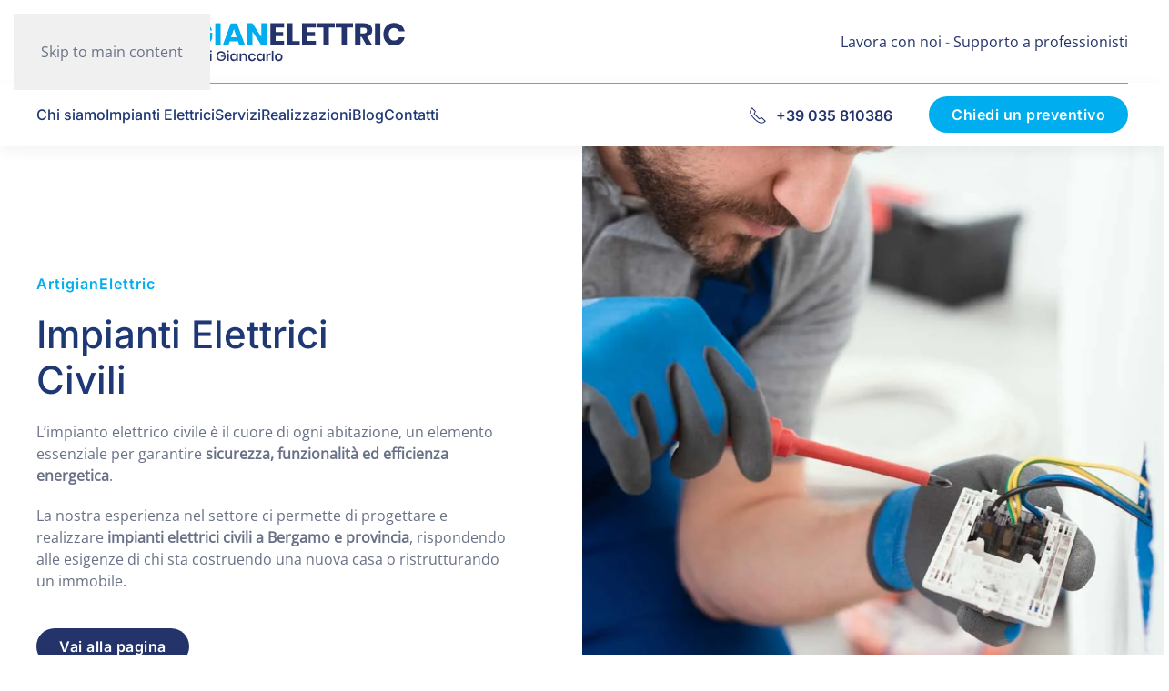

--- FILE ---
content_type: text/html; charset=UTF-8
request_url: https://www.artigianelettric.it/
body_size: 18667
content:
<!DOCTYPE html>
<html lang="it-IT" prefix="og: https://ogp.me/ns#">
    <head>
        <meta charset="UTF-8">
        <meta name="viewport" content="width=device-width, initial-scale=1">
        <link rel="icon" href="/wp-content/uploads/2025/03/favicon-artigian-elettric.png" sizes="any">
                <link rel="icon" href="/wp-content/uploads/2025/03/favicon-artigian-elettric.svg" type="image/svg+xml">
                <link rel="apple-touch-icon" href="/wp-content/uploads/2025/03/favicon-artigian-elettric.svg">
                <link rel="pingback" href="https://www.artigianelettric.it/xmlrpc.php">
                			<script type="text/javascript" class="_iub_cs_skip">
				var _iub = _iub || {};
				_iub.csConfiguration = _iub.csConfiguration || {};
				_iub.csConfiguration.siteId = "2539989";
				_iub.csConfiguration.cookiePolicyId = "87619616";
			</script>
			<script class="_iub_cs_skip" src="https://cs.iubenda.com/sync/2539989.js"></script>
			
<!-- Ottimizzazione per i motori di ricerca di Rank Math - https://rankmath.com/ -->
<title>Impianti Elettrici Civili Industriali - AE Artigianelettric</title>
<meta name="description" content="Impianti Elettrici Civili e Industriali in grado di supportare carichi di lavoro intensi e garantire continuità operativa a Bergamo e provincia"/>
<meta name="robots" content="index, follow, max-snippet:-1, max-video-preview:-1, max-image-preview:large"/>
<link rel="canonical" href="https://www.artigianelettric.it/" />
<meta property="og:locale" content="it_IT" />
<meta property="og:type" content="website" />
<meta property="og:title" content="Impianti Elettrici Civili Industriali - AE Artigianelettric" />
<meta property="og:description" content="Impianti Elettrici Civili e Industriali in grado di supportare carichi di lavoro intensi e garantire continuità operativa a Bergamo e provincia" />
<meta property="og:url" content="https://www.artigianelettric.it/" />
<meta property="og:site_name" content="AE Artigianelettric" />
<meta property="og:updated_time" content="2025-10-06T15:05:09+01:00" />
<meta property="article:published_time" content="2019-09-09T11:22:41+01:00" />
<meta property="article:modified_time" content="2025-10-06T15:05:09+01:00" />
<meta name="twitter:card" content="summary_large_image" />
<meta name="twitter:title" content="Impianti Elettrici Civili Industriali - AE Artigianelettric" />
<meta name="twitter:description" content="Impianti Elettrici Civili e Industriali in grado di supportare carichi di lavoro intensi e garantire continuità operativa a Bergamo e provincia" />
<meta name="twitter:label1" content="Scritto da" />
<meta name="twitter:data1" content="elena" />
<meta name="twitter:label2" content="Tempo di lettura" />
<meta name="twitter:data2" content="1 minuto" />
<script type="application/ld+json" class="rank-math-schema">{"@context":"https://schema.org","@graph":[{"@type":"Organization","@id":"https://www.artigianelettric.it/#organization","name":"AE Artigianelettric","url":"https://www.artigianelettric.it"},{"@type":"WebSite","@id":"https://www.artigianelettric.it/#website","url":"https://www.artigianelettric.it","name":"AE Artigianelettric","publisher":{"@id":"https://www.artigianelettric.it/#organization"},"inLanguage":"it-IT","potentialAction":{"@type":"SearchAction","target":"https://www.artigianelettric.it/?s={search_term_string}","query-input":"required name=search_term_string"}},{"@type":"ImageObject","@id":"/wp-content/uploads/2025/06/Impianti-elettrici-civili-e-industriali-.jpg","url":"/wp-content/uploads/2025/06/Impianti-elettrici-civili-e-industriali-.jpg","width":"200","height":"200","inLanguage":"it-IT"},{"@type":"WebPage","@id":"https://www.artigianelettric.it/#webpage","url":"https://www.artigianelettric.it/","name":"Impianti Elettrici Civili Industriali - AE Artigianelettric","datePublished":"2019-09-09T11:22:41+01:00","dateModified":"2025-10-06T15:05:09+01:00","about":{"@id":"https://www.artigianelettric.it/#organization"},"isPartOf":{"@id":"https://www.artigianelettric.it/#website"},"primaryImageOfPage":{"@id":"/wp-content/uploads/2025/06/Impianti-elettrici-civili-e-industriali-.jpg"},"inLanguage":"it-IT"},{"@type":"Person","@id":"https://www.artigianelettric.it/author/elena/","name":"elena","url":"https://www.artigianelettric.it/author/elena/","image":{"@type":"ImageObject","@id":"https://secure.gravatar.com/avatar/47c4411cd1014c38046e67179083612b51ef36506533866e16e1731444fd3dd6?s=96&amp;d=mm&amp;r=g","url":"https://secure.gravatar.com/avatar/47c4411cd1014c38046e67179083612b51ef36506533866e16e1731444fd3dd6?s=96&amp;d=mm&amp;r=g","caption":"elena","inLanguage":"it-IT"},"sameAs":["https://www.artigianelettric.it"],"worksFor":{"@id":"https://www.artigianelettric.it/#organization"}},{"@type":"Article","headline":"Impianti Elettrici Civili Industriali - AE Artigianelettric","keywords":"impianti elettrici civili e industriali","datePublished":"2019-09-09T11:22:41+01:00","dateModified":"2025-10-06T15:05:09+01:00","author":{"@id":"https://www.artigianelettric.it/author/elena/","name":"elena"},"publisher":{"@id":"https://www.artigianelettric.it/#organization"},"description":"Impianti Elettrici Civili e Industriali in grado di supportare carichi di lavoro intensi e garantire continuit\u00e0 operativa a Bergamo e provincia","name":"Impianti Elettrici Civili Industriali - AE Artigianelettric","@id":"https://www.artigianelettric.it/#richSnippet","isPartOf":{"@id":"https://www.artigianelettric.it/#webpage"},"image":{"@id":"/wp-content/uploads/2025/06/Impianti-elettrici-civili-e-industriali-.jpg"},"inLanguage":"it-IT","mainEntityOfPage":{"@id":"https://www.artigianelettric.it/#webpage"}}]}</script>
<!-- /Rank Math WordPress SEO plugin -->

<link rel='dns-prefetch' href='//cdn.iubenda.com' />
<link rel='dns-prefetch' href='//www.googletagmanager.com' />
<link rel="alternate" type="application/rss+xml" title="AE Artigianelettric &raquo; Feed" href="https://www.artigianelettric.it/feed/" />
<link rel="alternate" type="application/rss+xml" title="AE Artigianelettric &raquo; Feed dei commenti" href="https://www.artigianelettric.it/comments/feed/" />
<link rel="alternate" type="application/rss+xml" title="AE Artigianelettric &raquo; Home Feed dei commenti" href="https://www.artigianelettric.it/home/feed/" />
<script>
window._wpemojiSettings = {"baseUrl":"https:\/\/s.w.org\/images\/core\/emoji\/16.0.1\/72x72\/","ext":".png","svgUrl":"https:\/\/s.w.org\/images\/core\/emoji\/16.0.1\/svg\/","svgExt":".svg","source":{"concatemoji":"https:\/\/www.artigianelettric.it\/wp-includes\/js\/wp-emoji-release.min.js?ver=6.8.3"}};
/*! This file is auto-generated */
!function(s,n){var o,i,e;function c(e){try{var t={supportTests:e,timestamp:(new Date).valueOf()};sessionStorage.setItem(o,JSON.stringify(t))}catch(e){}}function p(e,t,n){e.clearRect(0,0,e.canvas.width,e.canvas.height),e.fillText(t,0,0);var t=new Uint32Array(e.getImageData(0,0,e.canvas.width,e.canvas.height).data),a=(e.clearRect(0,0,e.canvas.width,e.canvas.height),e.fillText(n,0,0),new Uint32Array(e.getImageData(0,0,e.canvas.width,e.canvas.height).data));return t.every(function(e,t){return e===a[t]})}function u(e,t){e.clearRect(0,0,e.canvas.width,e.canvas.height),e.fillText(t,0,0);for(var n=e.getImageData(16,16,1,1),a=0;a<n.data.length;a++)if(0!==n.data[a])return!1;return!0}function f(e,t,n,a){switch(t){case"flag":return n(e,"\ud83c\udff3\ufe0f\u200d\u26a7\ufe0f","\ud83c\udff3\ufe0f\u200b\u26a7\ufe0f")?!1:!n(e,"\ud83c\udde8\ud83c\uddf6","\ud83c\udde8\u200b\ud83c\uddf6")&&!n(e,"\ud83c\udff4\udb40\udc67\udb40\udc62\udb40\udc65\udb40\udc6e\udb40\udc67\udb40\udc7f","\ud83c\udff4\u200b\udb40\udc67\u200b\udb40\udc62\u200b\udb40\udc65\u200b\udb40\udc6e\u200b\udb40\udc67\u200b\udb40\udc7f");case"emoji":return!a(e,"\ud83e\udedf")}return!1}function g(e,t,n,a){var r="undefined"!=typeof WorkerGlobalScope&&self instanceof WorkerGlobalScope?new OffscreenCanvas(300,150):s.createElement("canvas"),o=r.getContext("2d",{willReadFrequently:!0}),i=(o.textBaseline="top",o.font="600 32px Arial",{});return e.forEach(function(e){i[e]=t(o,e,n,a)}),i}function t(e){var t=s.createElement("script");t.src=e,t.defer=!0,s.head.appendChild(t)}"undefined"!=typeof Promise&&(o="wpEmojiSettingsSupports",i=["flag","emoji"],n.supports={everything:!0,everythingExceptFlag:!0},e=new Promise(function(e){s.addEventListener("DOMContentLoaded",e,{once:!0})}),new Promise(function(t){var n=function(){try{var e=JSON.parse(sessionStorage.getItem(o));if("object"==typeof e&&"number"==typeof e.timestamp&&(new Date).valueOf()<e.timestamp+604800&&"object"==typeof e.supportTests)return e.supportTests}catch(e){}return null}();if(!n){if("undefined"!=typeof Worker&&"undefined"!=typeof OffscreenCanvas&&"undefined"!=typeof URL&&URL.createObjectURL&&"undefined"!=typeof Blob)try{var e="postMessage("+g.toString()+"("+[JSON.stringify(i),f.toString(),p.toString(),u.toString()].join(",")+"));",a=new Blob([e],{type:"text/javascript"}),r=new Worker(URL.createObjectURL(a),{name:"wpTestEmojiSupports"});return void(r.onmessage=function(e){c(n=e.data),r.terminate(),t(n)})}catch(e){}c(n=g(i,f,p,u))}t(n)}).then(function(e){for(var t in e)n.supports[t]=e[t],n.supports.everything=n.supports.everything&&n.supports[t],"flag"!==t&&(n.supports.everythingExceptFlag=n.supports.everythingExceptFlag&&n.supports[t]);n.supports.everythingExceptFlag=n.supports.everythingExceptFlag&&!n.supports.flag,n.DOMReady=!1,n.readyCallback=function(){n.DOMReady=!0}}).then(function(){return e}).then(function(){var e;n.supports.everything||(n.readyCallback(),(e=n.source||{}).concatemoji?t(e.concatemoji):e.wpemoji&&e.twemoji&&(t(e.twemoji),t(e.wpemoji)))}))}((window,document),window._wpemojiSettings);
</script>
<style id='wp-emoji-styles-inline-css'>

	img.wp-smiley, img.emoji {
		display: inline !important;
		border: none !important;
		box-shadow: none !important;
		height: 1em !important;
		width: 1em !important;
		margin: 0 0.07em !important;
		vertical-align: -0.1em !important;
		background: none !important;
		padding: 0 !important;
	}
</style>
<link rel='stylesheet' id='wp-block-library-css' href='https://www.artigianelettric.it/wp-includes/css/dist/block-library/style.min.css?ver=6.8.3' media='all' />
<style id='classic-theme-styles-inline-css'>
/*! This file is auto-generated */
.wp-block-button__link{color:#fff;background-color:#32373c;border-radius:9999px;box-shadow:none;text-decoration:none;padding:calc(.667em + 2px) calc(1.333em + 2px);font-size:1.125em}.wp-block-file__button{background:#32373c;color:#fff;text-decoration:none}
</style>
<link rel='stylesheet' id='nta-css-popup-css' href='https://www.artigianelettric.it/wp-content/plugins/wp-whatsapp/assets/dist/css/style.css?ver=6.8.3' media='all' />
<style id='global-styles-inline-css'>
:root{--wp--preset--aspect-ratio--square: 1;--wp--preset--aspect-ratio--4-3: 4/3;--wp--preset--aspect-ratio--3-4: 3/4;--wp--preset--aspect-ratio--3-2: 3/2;--wp--preset--aspect-ratio--2-3: 2/3;--wp--preset--aspect-ratio--16-9: 16/9;--wp--preset--aspect-ratio--9-16: 9/16;--wp--preset--color--black: #000000;--wp--preset--color--cyan-bluish-gray: #abb8c3;--wp--preset--color--white: #ffffff;--wp--preset--color--pale-pink: #f78da7;--wp--preset--color--vivid-red: #cf2e2e;--wp--preset--color--luminous-vivid-orange: #ff6900;--wp--preset--color--luminous-vivid-amber: #fcb900;--wp--preset--color--light-green-cyan: #7bdcb5;--wp--preset--color--vivid-green-cyan: #00d084;--wp--preset--color--pale-cyan-blue: #8ed1fc;--wp--preset--color--vivid-cyan-blue: #0693e3;--wp--preset--color--vivid-purple: #9b51e0;--wp--preset--gradient--vivid-cyan-blue-to-vivid-purple: linear-gradient(135deg,rgba(6,147,227,1) 0%,rgb(155,81,224) 100%);--wp--preset--gradient--light-green-cyan-to-vivid-green-cyan: linear-gradient(135deg,rgb(122,220,180) 0%,rgb(0,208,130) 100%);--wp--preset--gradient--luminous-vivid-amber-to-luminous-vivid-orange: linear-gradient(135deg,rgba(252,185,0,1) 0%,rgba(255,105,0,1) 100%);--wp--preset--gradient--luminous-vivid-orange-to-vivid-red: linear-gradient(135deg,rgba(255,105,0,1) 0%,rgb(207,46,46) 100%);--wp--preset--gradient--very-light-gray-to-cyan-bluish-gray: linear-gradient(135deg,rgb(238,238,238) 0%,rgb(169,184,195) 100%);--wp--preset--gradient--cool-to-warm-spectrum: linear-gradient(135deg,rgb(74,234,220) 0%,rgb(151,120,209) 20%,rgb(207,42,186) 40%,rgb(238,44,130) 60%,rgb(251,105,98) 80%,rgb(254,248,76) 100%);--wp--preset--gradient--blush-light-purple: linear-gradient(135deg,rgb(255,206,236) 0%,rgb(152,150,240) 100%);--wp--preset--gradient--blush-bordeaux: linear-gradient(135deg,rgb(254,205,165) 0%,rgb(254,45,45) 50%,rgb(107,0,62) 100%);--wp--preset--gradient--luminous-dusk: linear-gradient(135deg,rgb(255,203,112) 0%,rgb(199,81,192) 50%,rgb(65,88,208) 100%);--wp--preset--gradient--pale-ocean: linear-gradient(135deg,rgb(255,245,203) 0%,rgb(182,227,212) 50%,rgb(51,167,181) 100%);--wp--preset--gradient--electric-grass: linear-gradient(135deg,rgb(202,248,128) 0%,rgb(113,206,126) 100%);--wp--preset--gradient--midnight: linear-gradient(135deg,rgb(2,3,129) 0%,rgb(40,116,252) 100%);--wp--preset--font-size--small: 13px;--wp--preset--font-size--medium: 20px;--wp--preset--font-size--large: 36px;--wp--preset--font-size--x-large: 42px;--wp--preset--spacing--20: 0.44rem;--wp--preset--spacing--30: 0.67rem;--wp--preset--spacing--40: 1rem;--wp--preset--spacing--50: 1.5rem;--wp--preset--spacing--60: 2.25rem;--wp--preset--spacing--70: 3.38rem;--wp--preset--spacing--80: 5.06rem;--wp--preset--shadow--natural: 6px 6px 9px rgba(0, 0, 0, 0.2);--wp--preset--shadow--deep: 12px 12px 50px rgba(0, 0, 0, 0.4);--wp--preset--shadow--sharp: 6px 6px 0px rgba(0, 0, 0, 0.2);--wp--preset--shadow--outlined: 6px 6px 0px -3px rgba(255, 255, 255, 1), 6px 6px rgba(0, 0, 0, 1);--wp--preset--shadow--crisp: 6px 6px 0px rgba(0, 0, 0, 1);}:where(.is-layout-flex){gap: 0.5em;}:where(.is-layout-grid){gap: 0.5em;}body .is-layout-flex{display: flex;}.is-layout-flex{flex-wrap: wrap;align-items: center;}.is-layout-flex > :is(*, div){margin: 0;}body .is-layout-grid{display: grid;}.is-layout-grid > :is(*, div){margin: 0;}:where(.wp-block-columns.is-layout-flex){gap: 2em;}:where(.wp-block-columns.is-layout-grid){gap: 2em;}:where(.wp-block-post-template.is-layout-flex){gap: 1.25em;}:where(.wp-block-post-template.is-layout-grid){gap: 1.25em;}.has-black-color{color: var(--wp--preset--color--black) !important;}.has-cyan-bluish-gray-color{color: var(--wp--preset--color--cyan-bluish-gray) !important;}.has-white-color{color: var(--wp--preset--color--white) !important;}.has-pale-pink-color{color: var(--wp--preset--color--pale-pink) !important;}.has-vivid-red-color{color: var(--wp--preset--color--vivid-red) !important;}.has-luminous-vivid-orange-color{color: var(--wp--preset--color--luminous-vivid-orange) !important;}.has-luminous-vivid-amber-color{color: var(--wp--preset--color--luminous-vivid-amber) !important;}.has-light-green-cyan-color{color: var(--wp--preset--color--light-green-cyan) !important;}.has-vivid-green-cyan-color{color: var(--wp--preset--color--vivid-green-cyan) !important;}.has-pale-cyan-blue-color{color: var(--wp--preset--color--pale-cyan-blue) !important;}.has-vivid-cyan-blue-color{color: var(--wp--preset--color--vivid-cyan-blue) !important;}.has-vivid-purple-color{color: var(--wp--preset--color--vivid-purple) !important;}.has-black-background-color{background-color: var(--wp--preset--color--black) !important;}.has-cyan-bluish-gray-background-color{background-color: var(--wp--preset--color--cyan-bluish-gray) !important;}.has-white-background-color{background-color: var(--wp--preset--color--white) !important;}.has-pale-pink-background-color{background-color: var(--wp--preset--color--pale-pink) !important;}.has-vivid-red-background-color{background-color: var(--wp--preset--color--vivid-red) !important;}.has-luminous-vivid-orange-background-color{background-color: var(--wp--preset--color--luminous-vivid-orange) !important;}.has-luminous-vivid-amber-background-color{background-color: var(--wp--preset--color--luminous-vivid-amber) !important;}.has-light-green-cyan-background-color{background-color: var(--wp--preset--color--light-green-cyan) !important;}.has-vivid-green-cyan-background-color{background-color: var(--wp--preset--color--vivid-green-cyan) !important;}.has-pale-cyan-blue-background-color{background-color: var(--wp--preset--color--pale-cyan-blue) !important;}.has-vivid-cyan-blue-background-color{background-color: var(--wp--preset--color--vivid-cyan-blue) !important;}.has-vivid-purple-background-color{background-color: var(--wp--preset--color--vivid-purple) !important;}.has-black-border-color{border-color: var(--wp--preset--color--black) !important;}.has-cyan-bluish-gray-border-color{border-color: var(--wp--preset--color--cyan-bluish-gray) !important;}.has-white-border-color{border-color: var(--wp--preset--color--white) !important;}.has-pale-pink-border-color{border-color: var(--wp--preset--color--pale-pink) !important;}.has-vivid-red-border-color{border-color: var(--wp--preset--color--vivid-red) !important;}.has-luminous-vivid-orange-border-color{border-color: var(--wp--preset--color--luminous-vivid-orange) !important;}.has-luminous-vivid-amber-border-color{border-color: var(--wp--preset--color--luminous-vivid-amber) !important;}.has-light-green-cyan-border-color{border-color: var(--wp--preset--color--light-green-cyan) !important;}.has-vivid-green-cyan-border-color{border-color: var(--wp--preset--color--vivid-green-cyan) !important;}.has-pale-cyan-blue-border-color{border-color: var(--wp--preset--color--pale-cyan-blue) !important;}.has-vivid-cyan-blue-border-color{border-color: var(--wp--preset--color--vivid-cyan-blue) !important;}.has-vivid-purple-border-color{border-color: var(--wp--preset--color--vivid-purple) !important;}.has-vivid-cyan-blue-to-vivid-purple-gradient-background{background: var(--wp--preset--gradient--vivid-cyan-blue-to-vivid-purple) !important;}.has-light-green-cyan-to-vivid-green-cyan-gradient-background{background: var(--wp--preset--gradient--light-green-cyan-to-vivid-green-cyan) !important;}.has-luminous-vivid-amber-to-luminous-vivid-orange-gradient-background{background: var(--wp--preset--gradient--luminous-vivid-amber-to-luminous-vivid-orange) !important;}.has-luminous-vivid-orange-to-vivid-red-gradient-background{background: var(--wp--preset--gradient--luminous-vivid-orange-to-vivid-red) !important;}.has-very-light-gray-to-cyan-bluish-gray-gradient-background{background: var(--wp--preset--gradient--very-light-gray-to-cyan-bluish-gray) !important;}.has-cool-to-warm-spectrum-gradient-background{background: var(--wp--preset--gradient--cool-to-warm-spectrum) !important;}.has-blush-light-purple-gradient-background{background: var(--wp--preset--gradient--blush-light-purple) !important;}.has-blush-bordeaux-gradient-background{background: var(--wp--preset--gradient--blush-bordeaux) !important;}.has-luminous-dusk-gradient-background{background: var(--wp--preset--gradient--luminous-dusk) !important;}.has-pale-ocean-gradient-background{background: var(--wp--preset--gradient--pale-ocean) !important;}.has-electric-grass-gradient-background{background: var(--wp--preset--gradient--electric-grass) !important;}.has-midnight-gradient-background{background: var(--wp--preset--gradient--midnight) !important;}.has-small-font-size{font-size: var(--wp--preset--font-size--small) !important;}.has-medium-font-size{font-size: var(--wp--preset--font-size--medium) !important;}.has-large-font-size{font-size: var(--wp--preset--font-size--large) !important;}.has-x-large-font-size{font-size: var(--wp--preset--font-size--x-large) !important;}
:where(.wp-block-post-template.is-layout-flex){gap: 1.25em;}:where(.wp-block-post-template.is-layout-grid){gap: 1.25em;}
:where(.wp-block-columns.is-layout-flex){gap: 2em;}:where(.wp-block-columns.is-layout-grid){gap: 2em;}
:root :where(.wp-block-pullquote){font-size: 1.5em;line-height: 1.6;}
</style>
<link rel='stylesheet' id='widgetopts-styles-css' href='https://www.artigianelettric.it/wp-content/plugins/widget-options/assets/css/widget-options.css?ver=4.1.3' media='all' />
<link href="https://www.artigianelettric.it/wp-content/themes/yootheme/css/theme.1.css?ver=1762756949" rel="stylesheet">
<script src="https://www.artigianelettric.it/wp-includes/js/jquery/jquery.min.js?ver=3.7.1" id="jquery-core-js"></script>
<script src="https://www.artigianelettric.it/wp-includes/js/jquery/jquery-migrate.min.js?ver=3.4.1" id="jquery-migrate-js"></script>
<script id="file_uploads_nfpluginsettings-js-extra">
var params = {"clearLogRestUrl":"https:\/\/www.artigianelettric.it\/wp-json\/nf-file-uploads\/debug-log\/delete-all","clearLogButtonId":"file_uploads_clear_debug_logger","downloadLogRestUrl":"https:\/\/www.artigianelettric.it\/wp-json\/nf-file-uploads\/debug-log\/get-all","downloadLogButtonId":"file_uploads_download_debug_logger"};
</script>
<script src="https://www.artigianelettric.it/wp-content/plugins/ninja-forms-uploads/assets/js/nfpluginsettings.js?ver=3.3.21" id="file_uploads_nfpluginsettings-js"></script>

<script  type="text/javascript" class=" _iub_cs_skip" id="iubenda-head-inline-scripts-0">
var _iub = _iub || [];
_iub.csConfiguration = {"countryDetection":true,"floatingPreferencesButtonDisplay":"bottom-right","gdprAppliesGlobally":false,"perPurposeConsent":true,"siteId":2539989,"whitelabel":false,"cookiePolicyId":87619616,"lang":"it","banner":{"acceptButtonColor":"#00ce37","acceptButtonDisplay":true,"closeButtonRejects":true,"customizeButtonDisplay":true,"explicitWithdrawal":true,"fontSizeCloseButton":"14px","position":"bottom","rejectButtonColor":"#3c3c3c","rejectButtonDisplay":true}};
</script>
<script  type="text/javascript" charset="UTF-8" async="" class=" _iub_cs_skip" src="//cdn.iubenda.com/cs/iubenda_cs.js?ver=3.12.5" id="iubenda-head-scripts-1-js"></script>

<!-- Snippet del tag Google (gtag.js) aggiunto da Site Kit -->
<!-- Snippet Google Analytics aggiunto da Site Kit -->
<script src="https://www.googletagmanager.com/gtag/js?id=GT-NGB7QKZ" id="google_gtagjs-js" async></script>
<script id="google_gtagjs-js-after">
window.dataLayer = window.dataLayer || [];function gtag(){dataLayer.push(arguments);}
gtag("set","linker",{"domains":["www.artigianelettric.it"]});
gtag("js", new Date());
gtag("set", "developer_id.dZTNiMT", true);
gtag("config", "GT-NGB7QKZ");
 window._googlesitekit = window._googlesitekit || {}; window._googlesitekit.throttledEvents = []; window._googlesitekit.gtagEvent = (name, data) => { var key = JSON.stringify( { name, data } ); if ( !! window._googlesitekit.throttledEvents[ key ] ) { return; } window._googlesitekit.throttledEvents[ key ] = true; setTimeout( () => { delete window._googlesitekit.throttledEvents[ key ]; }, 5 ); gtag( "event", name, { ...data, event_source: "site-kit" } ); };
</script>
<link rel="https://api.w.org/" href="https://www.artigianelettric.it/wp-json/" /><link rel="alternate" title="JSON" type="application/json" href="https://www.artigianelettric.it/wp-json/wp/v2/pages/1" /><link rel="EditURI" type="application/rsd+xml" title="RSD" href="https://www.artigianelettric.it/xmlrpc.php?rsd" />
<meta name="generator" content="WordPress 6.8.3" />
<link rel='shortlink' href='https://www.artigianelettric.it/' />
<link rel="alternate" title="oEmbed (JSON)" type="application/json+oembed" href="https://www.artigianelettric.it/wp-json/oembed/1.0/embed?url=https%3A%2F%2Fwww.artigianelettric.it%2F" />
<link rel="alternate" title="oEmbed (XML)" type="text/xml+oembed" href="https://www.artigianelettric.it/wp-json/oembed/1.0/embed?url=https%3A%2F%2Fwww.artigianelettric.it%2F&#038;format=xml" />
<meta name="generator" content="Site Kit by Google 1.170.0" /><meta name="ti-site-data" content="[base64]" /><script src="https://www.artigianelettric.it/wp-content/themes/yootheme/vendor/assets/uikit/dist/js/uikit.min.js?ver=4.5.32"></script>
<script src="https://www.artigianelettric.it/wp-content/themes/yootheme/vendor/assets/uikit/dist/js/uikit-icons-union-dental.min.js?ver=4.5.32"></script>
<script src="https://www.artigianelettric.it/wp-content/themes/yootheme/js/theme.js?ver=4.5.32"></script>
<script>window.yootheme ||= {}; var $theme = yootheme.theme = {"i18n":{"close":{"label":"Chiudi","0":"yootheme"},"totop":{"label":"Back to top","0":"yootheme"},"marker":{"label":"Open","0":"yootheme"},"navbarToggleIcon":{"label":"Apri menu","0":"yootheme"},"paginationPrevious":{"label":"Pagina precedente","0":"yootheme"},"paginationNext":{"label":"Pagina successiva","0":"yootheme"},"searchIcon":{"toggle":"Open Search","submit":"Submit Search"},"slider":{"next":"Next slide","previous":"Previous slide","slideX":"Slide %s","slideLabel":"%s of %s"},"slideshow":{"next":"Next slide","previous":"Previous slide","slideX":"Slide %s","slideLabel":"%s of %s"},"lightboxPanel":{"next":"Next slide","previous":"Previous slide","slideLabel":"%s of %s","close":"Close"}}};</script>
<link rel="icon" href="https://www.artigianelettric.it/wp-content/uploads/2025/03/cropped-favicon-artigian-elettric-32x32.png" sizes="32x32" />
<link rel="icon" href="https://www.artigianelettric.it/wp-content/uploads/2025/03/cropped-favicon-artigian-elettric-192x192.png" sizes="192x192" />
<link rel="apple-touch-icon" href="https://www.artigianelettric.it/wp-content/uploads/2025/03/cropped-favicon-artigian-elettric-180x180.png" />
<meta name="msapplication-TileImage" content="https://www.artigianelettric.it/wp-content/uploads/2025/03/cropped-favicon-artigian-elettric-270x270.png" />
		<style id="wp-custom-css">
			.widget_toicom_widget_post_recenti li { list-style: none; padding: 10px 0; margin-bottom: 10px; border-bottom: 1px solid #999; }
.widget_toicom_widget_post_recenti ul { margin: 0; padding: 0; }		</style>
		    </head>
    <body class="home wp-singular page-template-default page page-id-1 wp-theme-yootheme ">

        
        <div class="uk-hidden-visually uk-notification uk-notification-top-left uk-width-auto">
            <div class="uk-notification-message">
                <a href="#tm-main" class="uk-link-reset">Skip to main content</a>
            </div>
        </div>

        
        
        <div class="tm-page">

                        


<header class="tm-header-mobile uk-hidden@l">


        <div uk-sticky show-on-up animation="uk-animation-slide-top" cls-active="uk-navbar-sticky" sel-target=".uk-navbar-container">
    
        <div class="uk-navbar-container">

            <div class="uk-container uk-container-expand">
                <nav class="uk-navbar" uk-navbar="{&quot;align&quot;:&quot;left&quot;,&quot;container&quot;:&quot;.tm-header-mobile &gt; [uk-sticky]&quot;,&quot;boundary&quot;:&quot;.tm-header-mobile .uk-navbar-container&quot;,&quot;target-x&quot;:&quot;.tm-header-mobile .uk-navbar&quot;,&quot;target-y&quot;:&quot;.tm-header-mobile .uk-navbar-container&quot;,&quot;dropbar&quot;:true,&quot;dropbar-anchor&quot;:&quot;.tm-header-mobile .uk-navbar-container&quot;,&quot;dropbar-transparent-mode&quot;:&quot;remove&quot;}">

                    
                                        <div class="uk-navbar-center">

                                                    <a href="https://www.artigianelettric.it/" aria-label="Torna alla Home" class="uk-logo uk-navbar-item">
    <img alt="AE Artigianelettric" loading="eager" width="250" height="31" src="/wp-content/uploads/2025/03/logo-artigian-elettric.svg"><img class="uk-logo-inverse" alt="AE Artigianelettric" loading="eager" width="250" height="31" src="/wp-content/uploads/2025/03/logo-artigian-elettric-white.svg"></a>                        
                        
                    </div>
                    
                                        <div class="uk-navbar-right">

                        
                                                    <a uk-toggle href="#tm-dialog-mobile" class="uk-navbar-toggle">

        
        <div uk-navbar-toggle-icon></div>

        
    </a>                        
                    </div>
                    
                </nav>
            </div>

        </div>

        </div>
    



    
        <div id="tm-dialog-mobile" class="uk-modal uk-modal-full" uk-modal>
        <div class="uk-modal-dialog uk-flex">

                        <button class="uk-modal-close-full uk-close-large" type="button" uk-close uk-toggle="cls: uk-modal-close-full uk-close-large uk-modal-close-default; mode: media; media: @s"></button>
            
            <div class="uk-modal-body uk-padding-large uk-margin-auto uk-flex uk-flex-column uk-box-sizing-content uk-width-large" uk-height-viewport uk-toggle="{&quot;cls&quot;:&quot;uk-padding-large&quot;,&quot;mode&quot;:&quot;media&quot;,&quot;media&quot;:&quot;@s&quot;}">

                                <div class="uk-margin-auto-bottom">
                    
<div class="uk-grid uk-child-width-1-1" uk-grid>    <div>
<div class="uk-panel">

    
    <a href="https://www.artigianelettric.it/" aria-label="Torna alla Home" class="uk-logo">
    <img alt="AE Artigianelettric" loading="eager" width="300" height="37" src="/wp-content/uploads/2025/03/logo-artigian-elettric.svg"></a>
</div>
</div>    <div>
<div class="uk-panel widget widget_nav_menu" id="nav_menu-2">

    
    
<ul class="uk-nav uk-nav-default uk-nav-divider uk-nav-accordion" uk-nav="targets: &gt; .js-accordion" uk-scrollspy-nav="closest: li; scroll: true;">
    
	<li class="menu-item menu-item-type-post_type menu-item-object-page"><a href="https://www.artigianelettric.it/about/">Chi siamo</a></li>
	<li class="menu-item menu-item-type-post_type menu-item-object-page menu-item-has-children uk-parent"><a href="https://www.artigianelettric.it/impianti-elettrici/">Impianti Elettrici <span uk-nav-parent-icon></span></a>
	<ul class="uk-nav-sub">

		<li class="menu-item menu-item-type-post_type menu-item-object-page"><a href="https://www.artigianelettric.it/impianti-elettrici/impianti-elettrici-civili/"><img src="/wp-content/uploads/2025/04/Civile-1.svg" width="60" height="60" class="uk-margin-small-right" alt loading="eager"> Impianti Elettrici Civili</a></li>
		<li class="menu-item menu-item-type-post_type menu-item-object-page"><a href="https://www.artigianelettric.it/impianti-elettrici/impianti-elettrici-industriali/"><img src="/wp-content/uploads/2025/04/Industriale-1.svg" width="60" height="60" class="uk-margin-small-right" alt loading="eager"> Impianti Elettrici Industriali</a></li></ul></li>
	<li class="menu-item menu-item-type-custom menu-item-object-custom menu-item-has-children js-accordion uk-parent"><a href>Servizi <span uk-nav-parent-icon></span></a>
	<ul class="uk-nav-sub">

		<li class="menu-item menu-item-type-post_type menu-item-object-page"><a href="https://www.artigianelettric.it/impianti-di-rete-dati-e-wifi/"><img src="/wp-content/uploads/2025/04/Rete.svg" width="60" height="60" class="uk-margin-small-right" alt loading="eager"> Impianti di Rete Dati e Wi-Fi</a></li>
		<li class="menu-item menu-item-type-post_type menu-item-object-page"><a href="https://www.artigianelettric.it/antifurti-civili-e-industriali/"><img src="/wp-content/uploads/2025/04/Sicurezza.svg" width="60" height="60" class="uk-margin-small-right" alt loading="eager"> Antifurti Civili e Industriali</a></li>
		<li class="menu-item menu-item-type-post_type menu-item-object-page"><a href="https://www.artigianelettric.it/videosorveglianza-civile-industriale/"><img src="/wp-content/uploads/2025/04/Videosorveglianza-1.svg" width="60" height="60" class="uk-margin-small-right" alt loading="eager"> Videosorveglianza</a></li>
		<li class="menu-item menu-item-type-post_type menu-item-object-page"><a href="https://www.artigianelettric.it/impianti-domotica/"><img src="/wp-content/uploads/2025/04/Domotica-1.svg" width="60" height="60" class="uk-margin-small-right" alt loading="eager"> Impianti di Domotica</a></li>
		<li class="menu-item menu-item-type-post_type menu-item-object-page"><a href="https://www.artigianelettric.it/citofoni-e-videocitofoni/"><img src="/wp-content/uploads/2025/04/Citofono.svg" width="60" height="60" class="uk-margin-small-right" alt loading="eager"> Citofoni e Videocitofoni</a></li>
		<li class="menu-item menu-item-type-post_type menu-item-object-page"><a href="https://www.artigianelettric.it/impianti-tv-e-tv-sat/"><img src="/wp-content/uploads/2025/04/Tvsat.svg" width="60" height="60" class="uk-margin-small-right" alt loading="eager"> Impianti TV e TV SAT</a></li>
		<li class="menu-item menu-item-type-post_type menu-item-object-page"><a href="https://www.artigianelettric.it/impianti-fotovoltaici/"><img src="/wp-content/uploads/2025/04/Fotovoltaico-1.svg" width="60" height="60" class="uk-margin-small-right" alt loading="eager"> Impianti Fotovoltaici</a></li>
		<li class="menu-item menu-item-type-post_type menu-item-object-page"><a href="https://www.artigianelettric.it/colonnine-elettriche/"><img src="/wp-content/uploads/2025/04/Colonnine.svg" width="60" height="60" class="uk-margin-small-right" alt loading="eager"> Colonnine Elettriche</a></li>
		<li class="menu-item menu-item-type-post_type menu-item-object-page"><a href="https://www.artigianelettric.it/sistemi-di-automazione/"><img src="/wp-content/uploads/2025/04/Automazione-1.svg" width="60" height="60" class="uk-margin-small-right" alt loading="eager"> Sistemi di Automazione</a></li></ul></li>
	<li class="menu-item menu-item-type-taxonomy menu-item-object-category"><a href="https://www.artigianelettric.it/category/realizzazioni/">Realizzazioni</a></li>
	<li class="menu-item menu-item-type-custom menu-item-object-custom"><a href="/blog/">Blog</a></li>
	<li class="menu-item menu-item-type-post_type menu-item-object-page"><a href="https://www.artigianelettric.it/contact/">Contatti</a></li></ul>

</div>
</div>    <div>
<div class="uk-panel widget widget_builderwidget" id="builderwidget-6">

    
    <div class="uk-grid tm-grid-expand uk-child-width-1-1 uk-grid-margin">
<div class="uk-width-1-1">
    
        
            
            
            
                
                    
<div class="uk-panel uk-margin-remove-vertical widget widget_builderwidget">
    
    <div class="uk-grid tm-grid-expand uk-child-width-1-1 uk-grid-margin">
<div class="uk-width-1-1">
    
        
            
            
            
                
                    
<div uk-scrollspy="target: [uk-scrollspy-class];">
    
    
        <span class="el-item"><span class="el-content"><a href="https://www.artigianelettric.it/lavora-con-noi/" target="_blank" class="el-link uk-margin-remove-last-child">Lavora con noi</a></span>  -  </span><span class="el-item"><span class="el-content"><a href="https://www.artigianelettric.it/diventa-partner/" target="_blank" class="el-link uk-margin-remove-last-child">Supporto a professionisti</a></span></span>
    
    
</div>
                
            
        
    
</div></div>
</div>
<ul class="uk-list uk-margin-large uk-margin-remove-bottom" uk-scrollspy="target: [uk-scrollspy-class];">
    
    
                <li class="el-item">            
        <a href="Tel: +39 035 810386" target="_blank" class="uk-link-toggle">    
        <div class="uk-grid uk-grid-small uk-child-width-expand uk-flex-nowrap uk-flex-middle">            <div class="uk-width-auto uk-link"><span class="el-image uk-text-secondary" uk-icon="icon: receiver;"></span></div>            <div>
                <div class="el-content uk-panel uk-text-bold"><span class="uk-link uk-margin-remove-last-child">+39 035 810386</span></div>            </div>
        </div>
        </a>    
        </li>        
    
    
</ul>
<div class="uk-margin">
    
    
        
        
<a class="el-content uk-button uk-button-primary" href="/contact/richiedi-un-preventivo/">
    
        Chiedi un preventivo    
    
</a>


        
    
    
</div>

                
            
        
    
</div></div>
</div>
</div>    <div>
<div class="uk-panel">

    
    <ul class="uk-grid uk-flex-inline uk-flex-middle uk-flex-nowrap uk-grid-small">                    <li><a href="https://www.facebook.com/Artigianelettric/" class="uk-preserve-width uk-icon-link" rel="noreferrer" target="_blank"><span uk-icon="icon: facebook;"></span></a></li>
                    <li><a href="https://www.instagram.com/artigianelettric/" class="uk-preserve-width uk-icon-link" rel="noreferrer" target="_blank"><span uk-icon="icon: instagram;"></span></a></li>
                    <li><a href="https://www.linkedin.com/company/artigianelettric/" class="uk-preserve-width uk-icon-link" rel="noreferrer" target="_blank"><span uk-icon="icon: linkedin;"></span></a></li>
            </ul>
</div>
</div></div>                </div>
                
                
            </div>

        </div>
    </div>
    
    

</header>




<header class="tm-header uk-visible@l">






        <div class="tm-headerbar-default tm-headerbar tm-headerbar-top">
        <div class="uk-container uk-container-large">

                        <div class="uk-grid uk-grid-medium uk-child-width-auto uk-flex-middle">
                <div class="">
            
                                        <a href="https://www.artigianelettric.it/" aria-label="Torna alla Home" class="uk-logo">
    <img alt="AE Artigianelettric" loading="eager" width="410" height="51" src="/wp-content/uploads/2025/03/logo-artigian-elettric.svg"><img class="uk-logo-inverse" alt="AE Artigianelettric" loading="eager" width="410" height="51" src="/wp-content/uploads/2025/03/logo-artigian-elettric-white.svg"></a>                    
                            </div>
                <div class="uk-margin-auto-left">

                    
<div class="uk-panel widget widget_builderwidget" id="builderwidget-6">

    
    <div class="uk-grid tm-grid-expand uk-child-width-1-1 uk-grid-margin">
<div class="uk-width-1-1">
    
        
            
            
            
                
                    
<div uk-scrollspy="target: [uk-scrollspy-class];">
    
    
        <span class="el-item"><span class="el-content"><a href="https://www.artigianelettric.it/lavora-con-noi/" target="_blank" class="el-link uk-margin-remove-last-child">Lavora con noi</a></span>  -  </span><span class="el-item"><span class="el-content"><a href="https://www.artigianelettric.it/diventa-partner/" target="_blank" class="el-link uk-margin-remove-last-child">Supporto a professionisti</a></span></span>
    
    
</div>
                
            
        
    
</div></div>
</div>

                </div>
            </div>
            
        </div>
    </div>
    
    
                <div uk-sticky media="@l" cls-active="uk-navbar-sticky" sel-target=".uk-navbar-container">
        
            <div class="uk-navbar-container">

                <div class="uk-container uk-container-large">
                    <nav class="uk-navbar uk-flex-auto" uk-navbar="{&quot;align&quot;:&quot;left&quot;,&quot;container&quot;:&quot;.tm-header &gt; [uk-sticky]&quot;,&quot;boundary&quot;:&quot;.tm-header .uk-navbar-container&quot;,&quot;target-x&quot;:&quot;.tm-header .uk-navbar&quot;,&quot;target-y&quot;:&quot;.tm-header .uk-navbar-container&quot;,&quot;dropbar&quot;:true,&quot;dropbar-anchor&quot;:&quot;.tm-header .uk-navbar-container&quot;,&quot;dropbar-transparent-mode&quot;:&quot;remove&quot;}">

                                                <div class="uk-navbar-left ">

                                                        
<ul class="uk-navbar-nav" uk-scrollspy-nav="closest: li; scroll: true; target: &gt; * &gt; a[href];">
    
	<li class="menu-item menu-item-type-post_type menu-item-object-page"><a href="https://www.artigianelettric.it/about/">Chi siamo</a></li>
	<li class="menu-item menu-item-type-post_type menu-item-object-page menu-item-has-children uk-parent"><a href="https://www.artigianelettric.it/impianti-elettrici/">Impianti Elettrici</a>
	<div class="uk-drop uk-navbar-dropdown" style="width: 400px;"><div class="uk-grid tm-grid-expand uk-grid-large uk-grid-margin-large">
<div class="uk-width-3-4 uk-width-4-5@m uk-width-4-5@l">
    
        
            
            
            
                
                    
<div class="uk-margin-remove-vertical">
    
    
        
        <ul class="uk-margin-remove-bottom uk-nav uk-nav-secondary">                                <li class="el-item ">
<a class="el-link" href="https://www.artigianelettric.it/impianti-elettrici/impianti-elettrici-civili/">
    
        <img src="/wp-content/uploads/2025/04/Civile-1.svg" width="50" height="50" class="el-image uk-margin-small-right" alt loading="lazy">
                    Impianti Elettrici Civili        
    
</a></li>
                                            <li class="el-item ">
<a class="el-link" href="https://www.artigianelettric.it/impianti-elettrici/impianti-elettrici-industriali/">
    
        <img src="/wp-content/uploads/2025/04/Industriale-1.svg" width="50" height="50" class="el-image uk-margin-small-right" alt loading="lazy">
                    Impianti Elettrici Industriali        
    
</a></li>
                            </ul>
        
    
    
</div>
                
            
        
    
</div></div></div></li>
	<li class="menu-item menu-item-type-custom menu-item-object-custom menu-item-has-children uk-parent"><a role="button">Servizi</a>
	<div class="uk-drop uk-navbar-dropdown" mode="hover" pos="bottom-left" stretch="x" boundary=".tm-header .uk-navbar"><div class="uk-grid tm-grid-expand uk-grid-large uk-grid-margin-large">
<div class="uk-width-3-4 uk-width-4-5@m uk-width-4-5@l">
    
        
            
            
            
                
                    
<div class="uk-margin-remove-vertical">
        <div class="uk-child-width-expand uk-grid-row-small" uk-grid>    
    
                <div>
        
        <ul class="uk-margin-remove-bottom uk-nav uk-nav-secondary">                                <li class="el-item ">
<a class="el-link" href="https://www.artigianelettric.it/impianti-di-rete-dati-e-wifi/">
    
        <img src="/wp-content/uploads/2025/04/Rete.svg" width="50" height="50" class="el-image uk-margin-small-right" alt loading="lazy">
                    Impianti di Rete Dati e Wi-Fi        
    
</a></li>
                                            <li class="el-item ">
<a class="el-link" href="https://www.artigianelettric.it/antifurti-civili-e-industriali/">
    
        <img src="/wp-content/uploads/2025/04/Sicurezza.svg" width="50" height="50" class="el-image uk-margin-small-right" alt loading="lazy">
                    Antifurti Civili e Industriali        
    
</a></li>
                                            <li class="el-item ">
<a class="el-link" href="https://www.artigianelettric.it/videosorveglianza-civile-industriale/">
    
        <img src="/wp-content/uploads/2025/04/Videosorveglianza-1.svg" width="50" height="50" class="el-image uk-margin-small-right" alt loading="lazy">
                    Videosorveglianza        
    
</a></li>
                            </ul>
                </div>
        
    
                <div>
        
        <ul class="uk-margin-remove-bottom uk-nav uk-nav-secondary">                                <li class="el-item ">
<a class="el-link" href="https://www.artigianelettric.it/impianti-domotica/">
    
        <img src="/wp-content/uploads/2025/04/Domotica-1.svg" width="50" height="50" class="el-image uk-margin-small-right" alt loading="lazy">
                    Impianti di Domotica        
    
</a></li>
                                            <li class="el-item ">
<a class="el-link" href="https://www.artigianelettric.it/citofoni-e-videocitofoni/">
    
        <img src="/wp-content/uploads/2025/04/Citofono.svg" width="50" height="50" class="el-image uk-margin-small-right" alt loading="lazy">
                    Citofoni e Videocitofoni        
    
</a></li>
                                            <li class="el-item ">
<a class="el-link" href="https://www.artigianelettric.it/impianti-tv-e-tv-sat/">
    
        <img src="/wp-content/uploads/2025/04/Tvsat.svg" width="50" height="50" class="el-image uk-margin-small-right" alt loading="lazy">
                    Impianti TV e TV SAT        
    
</a></li>
                            </ul>
                </div>
        
    
                <div>
        
        <ul class="uk-margin-remove-bottom uk-nav uk-nav-secondary">                                <li class="el-item ">
<a class="el-link" href="https://www.artigianelettric.it/impianti-fotovoltaici/">
    
        <img src="/wp-content/uploads/2025/04/Fotovoltaico-1.svg" width="50" height="50" class="el-image uk-margin-small-right" alt loading="lazy">
                    Impianti Fotovoltaici        
    
</a></li>
                                            <li class="el-item ">
<a class="el-link" href="https://www.artigianelettric.it/colonnine-elettriche/">
    
        <img src="/wp-content/uploads/2025/04/Colonnine.svg" width="50" height="50" class="el-image uk-margin-small-right" alt loading="lazy">
                    Colonnine Elettriche        
    
</a></li>
                                            <li class="el-item ">
<a class="el-link" href="https://www.artigianelettric.it/sistemi-di-automazione/">
    
        <img src="/wp-content/uploads/2025/04/Automazione-1.svg" width="50" height="50" class="el-image uk-margin-small-right" alt loading="lazy">
                    Sistemi di Automazione        
    
</a></li>
                            </ul>
                </div>
        
    
        </div>    
</div>
                
            
        
    
</div></div></div></li>
	<li class="menu-item menu-item-type-taxonomy menu-item-object-category"><a href="https://www.artigianelettric.it/category/realizzazioni/">Realizzazioni</a></li>
	<li class="menu-item menu-item-type-custom menu-item-object-custom"><a href="/blog/">Blog</a></li>
	<li class="menu-item menu-item-type-post_type menu-item-object-page"><a href="https://www.artigianelettric.it/contact/">Contatti</a></li></ul>

<div class="uk-navbar-item widget widget_builderwidget" id="builderwidget-5">

    
    <div class="uk-grid tm-grid-expand uk-grid-collapse uk-child-width-1-1">
<div class="uk-grid-item-match uk-flex-middle uk-width-1-1">
    
        
            
            
                        <div class="uk-panel uk-width-1-1">            
                
                    
<div class="uk-margin-remove-vertical uk-width-xlarge@m uk-margin-auto-left uk-text-right">
        <div class="uk-flex-middle uk-child-width-auto uk-flex-right" uk-grid>    
    
                <div class="el-item">
        
        
<a class="el-content uk-flex-inline uk-flex-center uk-flex-middle" href="tel:  +39 035 810386" target="_blank">
        <span class="uk-margin-small-right" uk-icon="receiver"></span>    
        <b> +39 035 810386</b>    
    
</a>


                </div>
        
    
                <div class="el-item">
        
        
<a class="el-content uk-button uk-button-primary" href="/contact/richiedi-un-preventivo/">
    
        Chiedi un preventivo    
    
</a>


                </div>
        
    
        </div>    
</div>

                
                        </div>            
        
    
</div></div>
</div>
                            
                            
                        </div>
                        
                        
                    </nav>
                </div>

            </div>

                </div>
        
    




</header>

            
            
            <main id="tm-main" >

                <!-- Builder #page --><style class="uk-margin-remove-adjacent">#page\#0 .el-meta{color: #00aeef !important;}#page\#0 .el-item{background: linear-gradient(to top, #001d64d1, #fff0);}#page\#1{background: linear-gradient(to top,#24336aa3, #fff0) !important;}#page\#2 .el-meta{color: #00aeef !important;}#page\#2 .el-item{background: linear-gradient(to top, #001d64d1, #fff0);}#page\#3{background: linear-gradient(to top,#24336aa3, #fff0) !important;}@media(max-width: 959px){#page\#4 > *{min-height: 350px!important;}}@media (min-width: 960px){.uk-tile{padding-right: 75px;}@media(max-width: 959px){#page\#6 > *{min-height: 350px!important;}} #page\#7 .uk-tile{padding: 0px;}@media (min-width: 960px){#page\#8{padding-top: 0;}} #page\#9 .uk-overlay-primary{background: linear-gradient(to top, #001d64d1, #fff0)!important;} #page\#10 .uk-overlay-primary{background: linear-gradient(to top, #001d64d1, #fff0);} #page\#11 .uk-overlay-primary{background: linear-gradient(to top, #001d64d1, #fff0);} #page\#12 .uk-overlay-primary{background: linear-gradient(to top, #001d64d1, #fff0);} #page\#13 .uk-overlay-primary{background: linear-gradient(to top, #001d64d1, #fff0);}</style>
<div id="page#1" class="uk-visible@m uk-section-default uk-section uk-padding-remove-vertical" uk-scrollspy="target: [uk-scrollspy-class]; cls: uk-animation-scale-down; delay: 100;">
    
        
        
        
            
                
                    <div class="uk-visible@m uk-grid tm-grid-expand uk-child-width-1-1 uk-grid-margin">
<div class="uk-width-1-1 uk-visible@m">
    
        
            
            
            
                
                    
<div class="uk-margin uk-visible@m" uk-slideshow="minHeight: 600; maxHeight: 700; animation: pull; autoplay: 1;  autoplayInterval: 5000;" id="page#0" uk-scrollspy-class>
    <div class="uk-position-relative">
        
            <div class="uk-slideshow-items">                
                    <div class="el-item uk-inverse-light" style="background-color: rgba(255, 255, 255, 0);">

    
                <div class="uk-position-cover uk-blend-multiply" uk-slideshow-parallax="scale: 1,1.2,1.2">        
            
                
<picture>
<source type="image/webp" srcset="/wp-content/themes/yootheme/cache/dc/Impianti-elettrici-civili-e-industriali--dc9e9c73.webp 768w, /wp-content/themes/yootheme/cache/45/Impianti-elettrici-civili-e-industriali--45bfde77.webp 1024w, /wp-content/themes/yootheme/cache/1f/Impianti-elettrici-civili-e-industriali--1f5c4124.webp 1366w, /wp-content/themes/yootheme/cache/8d/Impianti-elettrici-civili-e-industriali--8d69a548.webp 1600w, /wp-content/themes/yootheme/cache/99/Impianti-elettrici-civili-e-industriali--99a32a4a.webp 1920w, /wp-content/themes/yootheme/cache/e7/Impianti-elettrici-civili-e-industriali--e7a007ce.webp 2000w" sizes="(max-aspect-ratio: 2000/1333) 150vh">
<img decoding="async" src="/wp-content/themes/yootheme/cache/7a/Impianti-elettrici-civili-e-industriali--7a9c18d1.jpeg" width="2000" height="1333" alt loading="lazy" class="el-image" uk-cover>
</picture>
            
                </div>        <div class="uk-position-cover" uk-slideshow-parallax="opacity: 0.5,0,0; backgroundColor: #000,#000"></div>        
        
                <div class="uk-position-cover uk-flex uk-container uk-container-large uk-section-large uk-flex-left uk-flex-middle">            <div class="el-overlay uk-panel uk-transition-scale-up uk-light uk-margin-remove-first-child">
            
<div class="el-meta uk-text-meta uk-text-primary uk-margin-top">ArtigianElettric</div>
<h3 class="el-title uk-heading-medium uk-text-emphasis uk-margin-top uk-margin-remove-bottom">        Impianti Elettrici Civili e Industriali    </h3>

<div class="el-content uk-panel uk-h4 uk-margin-top uk-margin-remove-bottom"><p><span>Tutta l’energia di cui hai bisogno, a casa e in azienda</span></p></div>


            </div>        </div>        
    
</div>
                
                    <div class="el-item uk-inverse-light" style="background-color: rgba(255, 255, 255, 0);">

    
                <div class="uk-position-cover uk-blend-multiply" uk-slideshow-parallax="scale: 1,1.2,1.2">        
            
                
<picture>
<source type="image/webp" srcset="/wp-content/themes/yootheme/cache/b5/Antifurti-e-Videosorveglianza--b5375a0e.webp 768w, /wp-content/themes/yootheme/cache/6b/Antifurti-e-Videosorveglianza--6b627a30.webp 1024w, /wp-content/themes/yootheme/cache/31/Antifurti-e-Videosorveglianza--3181e563.webp 1366w, /wp-content/themes/yootheme/cache/65/Antifurti-e-Videosorveglianza--65ffacdf.webp 1600w, /wp-content/themes/yootheme/cache/71/Antifurti-e-Videosorveglianza--713523dd.webp 1920w, /wp-content/themes/yootheme/cache/9e/Antifurti-e-Videosorveglianza--9e72829f.webp 2000w" sizes="(max-aspect-ratio: 2000/1333) 150vh">
<img decoding="async" src="/wp-content/themes/yootheme/cache/d5/Antifurti-e-Videosorveglianza--d5abeebd.jpeg" width="2000" height="1333" alt loading="lazy" class="el-image" uk-cover>
</picture>
            
                </div>        <div class="uk-position-cover" uk-slideshow-parallax="opacity: 0.5,0,0; backgroundColor: #000,#000"></div>        
        
                <div class="uk-position-cover uk-flex uk-container uk-container-large uk-section-large uk-flex-left uk-flex-middle">            <div class="el-overlay uk-panel uk-transition-scale-up uk-light uk-margin-remove-first-child">
            
<div class="el-meta uk-text-meta uk-text-primary uk-margin-top">ArtigianElettric</div>
<h3 class="el-title uk-heading-medium uk-text-emphasis uk-margin-top uk-margin-remove-bottom">        Antifurti e Videosorveglianza    </h3>

<div class="el-content uk-panel uk-h4 uk-margin-top uk-margin-remove-bottom"><p><span>Massima sicurezza e protezione per case, uffici e aziende</span></p></div>


            </div>        </div>        
    
</div>
                
                    <div class="el-item uk-inverse-light" style="background-color: rgba(255, 255, 255, 0);">

    
                <div class="uk-position-cover uk-blend-multiply" uk-slideshow-parallax="scale: 1,1.2,1.2">        
            
                
<picture>
<source type="image/webp" srcset="/wp-content/themes/yootheme/cache/cc/Domotica--cc81d251.webp 768w, /wp-content/themes/yootheme/cache/90/Domotica--90cf80dd.webp 1024w, /wp-content/themes/yootheme/cache/ca/Domotica--ca2c1f8e.webp 1366w, /wp-content/themes/yootheme/cache/bb/Domotica--bbbf9fe0.webp 1600w, /wp-content/themes/yootheme/cache/af/Domotica--af7510e2.webp 1920w, /wp-content/themes/yootheme/cache/75/Domotica--75cffe48.webp 2000w" sizes="(max-aspect-ratio: 2000/1333) 150vh">
<img decoding="async" src="/wp-content/themes/yootheme/cache/c4/Domotica--c46c34f7.jpeg" width="2000" height="1333" alt loading="lazy" class="el-image" uk-cover>
</picture>
            
                </div>        <div class="uk-position-cover" uk-slideshow-parallax="opacity: 0.5,0,0; backgroundColor: #000,#000"></div>        
        
                <div class="uk-position-cover uk-flex uk-container uk-container-large uk-section-large uk-flex-left uk-flex-middle">            <div class="el-overlay uk-panel uk-transition-scale-up uk-light uk-margin-remove-first-child">
            
<div class="el-meta uk-text-meta uk-text-primary uk-margin-top">ArtigianElettric</div>
<h3 class="el-title uk-heading-medium uk-text-emphasis uk-margin-top uk-margin-remove-bottom">        Domotica, Automazioni, Impianti Rete Dati e Wi-Fi    </h3>

<div class="el-content uk-panel uk-h4 uk-margin-top uk-margin-remove-bottom"><p><span>Soluzioni smart per ambienti sempre connessi</span></p></div>


            </div>        </div>        
    
</div>
                            </div>
        
        
                
<div class="uk-position-center-right uk-position-medium uk-visible@s uk-light" uk-inverse>
    <ul class="el-nav uk-slideshow-nav uk-dotnav uk-dotnav-vertical">                <li uk-slideshow-item="0">
            <a href="#">Impianti Elettrici Civili e Industriali</a>
        </li>
                <li uk-slideshow-item="1">
            <a href="#">Antifurti e Videosorveglianza</a>
        </li>
                <li uk-slideshow-item="2">
            <a href="#">Domotica, Automazioni, Impianti Rete Dati e Wi-Fi</a>
        </li>
            </ul>
</div>        
    </div>
    
</div>
                
            
        
    
</div></div>
                
            
        
    
</div>
<div id="page#3" class="uk-hidden@m uk-section-default uk-section uk-padding-remove-vertical" uk-scrollspy="target: [uk-scrollspy-class]; cls: uk-animation-scale-down; delay: 100;">
    
        
        
        
            
                
                    <div class="uk-hidden@m uk-grid tm-grid-expand uk-child-width-1-1 uk-grid-margin">
<div class="uk-width-1-1 uk-hidden@m">
    
        
            
            
            
                
                    
<div class="uk-margin uk-hidden@m" uk-slideshow="minHeight: 600; maxHeight: 700; animation: pull; autoplay: 1;  autoplayInterval: 5000;" id="page#2" uk-scrollspy-class>
    <div class="uk-position-relative">
        
            <div class="uk-slideshow-items">                
                    <div class="el-item uk-inverse-light" style="background-color: rgba(255, 255, 255, 0);">

    
                <div class="uk-position-cover uk-blend-multiply" uk-slideshow-parallax="scale: 1,1.2,1.2">        
            
                
<picture>
<source type="image/webp" srcset="/wp-content/themes/yootheme/cache/dc/Impianti-elettrici-civili-e-industriali--dc9e9c73.webp 768w, /wp-content/themes/yootheme/cache/45/Impianti-elettrici-civili-e-industriali--45bfde77.webp 1024w, /wp-content/themes/yootheme/cache/1f/Impianti-elettrici-civili-e-industriali--1f5c4124.webp 1366w, /wp-content/themes/yootheme/cache/8d/Impianti-elettrici-civili-e-industriali--8d69a548.webp 1600w, /wp-content/themes/yootheme/cache/99/Impianti-elettrici-civili-e-industriali--99a32a4a.webp 1920w, /wp-content/themes/yootheme/cache/e7/Impianti-elettrici-civili-e-industriali--e7a007ce.webp 2000w" sizes="(max-aspect-ratio: 2000/1333) 150vh">
<img decoding="async" src="/wp-content/themes/yootheme/cache/7a/Impianti-elettrici-civili-e-industriali--7a9c18d1.jpeg" width="2000" height="1333" alt loading="lazy" class="el-image" uk-cover>
</picture>
            
                </div>        <div class="uk-position-cover" uk-slideshow-parallax="opacity: 0.5,0,0; backgroundColor: #000,#000"></div>        
        
                <div class="uk-position-cover uk-flex uk-container uk-container-large uk-section-large uk-flex-bottom uk-flex-left">            <div class="el-overlay uk-panel uk-transition-scale-up uk-light uk-margin-remove-first-child">
            
<div class="el-meta uk-text-meta uk-text-primary uk-margin-top">ArtigianElettric</div>
<h3 class="el-title uk-heading-medium uk-text-emphasis uk-margin-top uk-margin-remove-bottom">        Impianti Elettrici Civili e Industriali    </h3>

<div class="el-content uk-panel uk-h4 uk-margin-top uk-margin-remove-bottom"><p><span>Tutta l’energia di cui hai bisogno, a casa e in azienda</span></p></div>


            </div>        </div>        
    
</div>
                
                    <div class="el-item uk-inverse-light" style="background-color: rgba(255, 255, 255, 0);">

    
                <div class="uk-position-cover uk-blend-multiply" uk-slideshow-parallax="scale: 1,1.2,1.2">        
            
                
<picture>
<source type="image/webp" srcset="/wp-content/themes/yootheme/cache/61/Videosorveglianza-mobile-61cdab58.webp 768w, /wp-content/themes/yootheme/cache/2c/Videosorveglianza-mobile-2cd832ff.webp 1024w, /wp-content/themes/yootheme/cache/67/Videosorveglianza-mobile-6719f5bf.webp 1200w" sizes="(max-aspect-ratio: 1200/1200) 100vh">
<img decoding="async" src="/wp-content/themes/yootheme/cache/ea/Videosorveglianza-mobile-eafa7c9a.jpeg" width="1200" height="1200" alt loading="lazy" class="el-image" uk-cover>
</picture>
            
                </div>        <div class="uk-position-cover" uk-slideshow-parallax="opacity: 0.5,0,0; backgroundColor: #000,#000"></div>        
        
                <div class="uk-position-cover uk-flex uk-container uk-container-large uk-section-large uk-flex-bottom uk-flex-left">            <div class="el-overlay uk-panel uk-transition-scale-up uk-light uk-margin-remove-first-child">
            
<div class="el-meta uk-text-meta uk-text-primary uk-margin-top">ArtigianElettric</div>
<h3 class="el-title uk-heading-medium uk-text-emphasis uk-margin-top uk-margin-remove-bottom">        Antifurti e Videosorveglianza    </h3>

<div class="el-content uk-panel uk-h4 uk-margin-top uk-margin-remove-bottom"><p><span>Massima sicurezza e protezione per case, uffici e aziende</span></p></div>


            </div>        </div>        
    
</div>
                
                    <div class="el-item uk-inverse-light" style="background-color: rgba(255, 255, 255, 0);">

    
                <div class="uk-position-cover uk-blend-multiply" uk-slideshow-parallax="scale: 1,1.2,1.2">        
            
                
<picture>
<source type="image/webp" srcset="/wp-content/themes/yootheme/cache/cf/SX-324795996-cf8c1560.webp 768w, /wp-content/themes/yootheme/cache/51/SX-324795996-510e1e1a.webp 1024w, /wp-content/themes/yootheme/cache/12/SX-324795996-12410e52.webp 1366w, /wp-content/themes/yootheme/cache/82/SX-324795996-8218fcb2.webp 1498w" sizes="(max-aspect-ratio: 1498/1000) 150vh">
<img decoding="async" src="/wp-content/themes/yootheme/cache/3e/SX-324795996-3e6b160f.jpeg" width="1498" height="1000" alt loading="lazy" class="el-image" uk-cover>
</picture>
            
                </div>        <div class="uk-position-cover" uk-slideshow-parallax="opacity: 0.5,0,0; backgroundColor: #000,#000"></div>        
        
                <div class="uk-position-cover uk-flex uk-container uk-container-large uk-section-large uk-flex-bottom uk-flex-left">            <div class="el-overlay uk-panel uk-transition-scale-up uk-light uk-margin-remove-first-child">
            
<div class="el-meta uk-text-meta uk-text-primary uk-margin-top">ArtigianElettric</div>
<h3 class="el-title uk-heading-medium uk-text-emphasis uk-margin-top uk-margin-remove-bottom">        Domotica, Automazioni, Impianti Rete Dati e Wi-Fi    </h3>

<div class="el-content uk-panel uk-h4 uk-margin-top uk-margin-remove-bottom"><p><span>Soluzioni smart per ambienti sempre connessi</span></p></div>


            </div>        </div>        
    
</div>
                            </div>
        
        
                
<div class="uk-position-center-right uk-position-medium uk-visible@s uk-light" uk-inverse>
    <ul class="el-nav uk-slideshow-nav uk-dotnav uk-dotnav-vertical">                <li uk-slideshow-item="0">
            <a href="#">Impianti Elettrici Civili e Industriali</a>
        </li>
                <li uk-slideshow-item="1">
            <a href="#">Antifurti e Videosorveglianza</a>
        </li>
                <li uk-slideshow-item="2">
            <a href="#">Domotica, Automazioni, Impianti Rete Dati e Wi-Fi</a>
        </li>
            </ul>
</div>        
    </div>
    
</div>
                
            
        
    
</div></div>
                
            
        
    
</div>
<div class="uk-section-default uk-section uk-padding-remove-vertical" uk-scrollspy="target: [uk-scrollspy-class]; cls: uk-animation-slide-left-medium; delay: 100;">
    
        
        
        
            
                
                    <div id="advanced" class="uk-grid tm-grid-expand uk-grid-collapse uk-margin-remove-vertical" uk-grid>
<div class="uk-grid-item-match uk-width-1-2@m uk-visible@l" id="page#4">
        <div class="uk-flex">    
                <div data-src="/wp-content/uploads/2025/05/IMPIANTI-ELETTRICI-CIVILI-513505831.jpg" data-sources="[{&quot;type&quot;:&quot;image\/webp&quot;,&quot;srcset&quot;:&quot;\/wp-content\/themes\/yootheme\/cache\/8c\/IMPIANTI-ELETTRICI-CIVILI-513505831-8c68ef35.webp 1498w&quot;,&quot;sizes&quot;:&quot;(max-aspect-ratio: 1498\/1000) 150vh&quot;}]" uk-img class="uk-background-norepeat uk-background-cover uk-background-center-center uk-background-image@m uk-tile uk-width-1-1">        
            
            
                        <div class="uk-panel uk-width-1-1">            
                
                    
<div class="uk-position-absolute uk-width-1-1 uk-visible@l" style="left: -240px; top: -70px; z-index: 0;" uk-scrollspy-class="uk-animation-scale-down">
        <img decoding="async" src="/wp-content/uploads/home-shape-01.svg" width="200" height="200" class="el-image" alt loading="eager">    
    
</div>
                
                        </div>            
                </div>        
        </div>    
</div>
<div class="uk-grid-item-match uk-width-1-2@m uk-flex-first@m" id="page#5">
        <div class="uk-tile-default uk-tile  uk-tile-large uk-flex uk-flex-middle">    
        
            
            
                        <div class="uk-panel uk-width-1-1">            
                
                    
<div class="uk-h6 uk-text-primary uk-width-xlarge uk-margin-auto-left uk-text-left@m uk-text-center" uk-scrollspy-class>        ArtigianElettric    </div>
<h2 class="uk-h1 uk-margin uk-width-xlarge@m uk-margin-auto-left uk-text-left@m uk-text-center" uk-scrollspy-class>        Impianti Elettrici<br />Civili    </h2><div class="uk-panel uk-margin-small uk-width-xlarge uk-margin-auto-left uk-text-left@m uk-text-center" uk-scrollspy-class><p><span>L’impianto elettrico civile è il cuore di ogni abitazione, un elemento essenziale per garantire </span><b>sicurezza, funzionalità ed efficienza energetica</b><span>. </span></p>
<p><span>La nostra esperienza nel settore ci permette di progettare e realizzare </span><b>impianti elettrici civili a Bergamo e provincia</b><span>, rispondendo alle esigenze di chi sta costruendo una nuova casa o ristrutturando un immobile.</span></p></div>
<div class="uk-margin-medium uk-width-xlarge uk-margin-auto-left uk-text-left@m uk-text-center" uk-scrollspy-class>
    
    
        
        
<a class="el-content uk-button uk-button-secondary" href="/impianti-elettrici-civili/">
    
        Vai alla pagina    
    
</a>


        
    
    
</div>

                
                        </div>            
        
        </div>    
</div></div>
                
            
        
    
</div>
<div class="uk-hidden@m uk-section-default uk-section uk-padding-remove-vertical" uk-scrollspy="target: [uk-scrollspy-class]; cls: uk-animation-slide-right-medium; delay: 100;">
    
        
        
        
            
                
                    <div class="uk-hidden@m uk-grid tm-grid-expand uk-child-width-1-1 uk-grid-margin">
<div class="uk-width-1-1 uk-hidden@m">
    
        
            
            
            
                
                    
<div class="uk-margin-remove-vertical uk-hidden@m" uk-scrollspy-class="uk-animation-scale-down">
        <picture>
<source type="image/webp" srcset="/wp-content/themes/yootheme/cache/a6/IMPIANTI-ELETTRICI-CIVILI-513505831-a6f70cf7.webp 768w, /wp-content/themes/yootheme/cache/3f/IMPIANTI-ELETTRICI-CIVILI-513505831-3f0c63e4.webp 1024w, /wp-content/themes/yootheme/cache/7c/IMPIANTI-ELETTRICI-CIVILI-513505831-7c4373ac.webp 1366w, /wp-content/themes/yootheme/cache/bb/IMPIANTI-ELETTRICI-CIVILI-513505831-bb8acb57.webp 1498w" sizes="(min-width: 1498px) 1498px">
<img fetchpriority="high" decoding="async" src="/wp-content/themes/yootheme/cache/3d/IMPIANTI-ELETTRICI-CIVILI-513505831-3dc56ed5.jpeg" width="1498" height="1000" class="el-image" alt loading="eager">
</picture>    
    
</div>
                
            
        
    
</div></div>
                
            
        
    
</div>
<div class="uk-section-default uk-section uk-padding-remove-vertical" uk-scrollspy="target: [uk-scrollspy-class]; cls: uk-animation-slide-right-medium; delay: 100;">
    
        
        
        
            
                
                    <div id="advanced" class="uk-grid tm-grid-expand uk-grid-collapse uk-margin-remove-vertical" uk-grid>
<div class="uk-grid-item-match uk-width-1-2@m" id="page#6">
        <div class="uk-flex">    
                <div data-src="/wp-content/uploads/2025/05/IMPIANTI-ELETTRICI-INDUSTRIALI-413680726.jpg" data-sources="[{&quot;type&quot;:&quot;image\/webp&quot;,&quot;srcset&quot;:&quot;\/wp-content\/themes\/yootheme\/cache\/ab\/IMPIANTI-ELETTRICI-INDUSTRIALI-413680726-abea346c.webp 1500w&quot;,&quot;sizes&quot;:&quot;(max-aspect-ratio: 1500\/1000) 150vh&quot;}]" uk-img class="uk-background-norepeat uk-background-cover uk-background-center-center uk-background-image@m uk-tile uk-width-1-1">        
            
            
            
                
                    
                
            
                </div>        
        </div>    
</div>
<div class="uk-grid-item-match uk-width-1-2@m">
        <div class="uk-tile-default uk-tile  uk-tile-large uk-flex uk-flex-middle">    
        
            
            
                        <div class="uk-panel uk-width-1-1">            
                
                    
<div class="uk-h6 uk-text-primary uk-width-xlarge uk-text-left@m uk-text-center" uk-scrollspy-class>        ArtigianElettric    </div>
<h2 class="uk-h1 uk-margin uk-width-xlarge uk-text-left@m uk-text-center" uk-scrollspy-class>        Impianti Elettrici<br />Industriali    </h2><div class="uk-panel uk-margin-small uk-width-xlarge uk-text-left@m uk-text-center" uk-scrollspy-class><p><span>Le aziende necessitano di </span><b>impianti elettrici industriali</b><span> in grado di supportare carichi di lavoro intensi e garantire continuità operativa. </span></p>
<p><span>Progettiamo e realizziamo impianti per </span><b>aziende, attività commerciali e negozi</b><span>, offrendo soluzioni su misura per ogni settore.</span></p></div>
<div class="uk-margin-medium uk-width-xlarge uk-text-left@m uk-text-center" uk-scrollspy-class>
    
    
        
        
<a class="el-content uk-button uk-button-secondary" href="/impianti-elettrici/impianti-elettrici-industriali/">
    
        Vai alla pagina    
    
</a>


        
    
    
</div>

<div class="uk-position-absolute uk-width-1-1 uk-text-right uk-visible@l" style="right: -80px; bottom: -280px; z-index: 0;" uk-scrollspy-class="uk-animation-scale-down">
        <img decoding="async" src="/wp-content/uploads/background-circle-half-02.svg" width="160" height="320" class="el-image uk-text-primary" alt loading="eager" uk-svg="stroke-animation: true; attributes: uk-scrollspy-class:uk-animation-stroke">    
    
</div>
                
                        </div>            
        
        </div>    
</div></div>
                
            
        
    
</div>
<div class="uk-hidden@m uk-section-default uk-section uk-padding-remove-vertical" uk-scrollspy="target: [uk-scrollspy-class]; cls: uk-animation-slide-right-medium; delay: 100;">
    
        
        
        
            
                
                    <div class="uk-hidden@m uk-grid tm-grid-expand uk-child-width-1-1 uk-grid-margin">
<div class="uk-width-1-1 uk-hidden@m">
    
        
            
            
            
                
                    
<div class="uk-margin-remove-vertical uk-hidden@m" uk-scrollspy-class="uk-animation-scale-down">
        <picture>
<source type="image/webp" srcset="/wp-content/themes/yootheme/cache/25/IMPIANTI-ELETTRICI-INDUSTRIALI-413680726-252a1240.webp 768w, /wp-content/themes/yootheme/cache/b6/IMPIANTI-ELETTRICI-INDUSTRIALI-413680726-b6bce9fd.webp 1024w, /wp-content/themes/yootheme/cache/ec/IMPIANTI-ELETTRICI-INDUSTRIALI-413680726-ec5f76ae.webp 1366w, /wp-content/themes/yootheme/cache/10/IMPIANTI-ELETTRICI-INDUSTRIALI-413680726-10fc2e1c.webp 1500w" sizes="(min-width: 1500px) 1500px">
<img decoding="async" src="/wp-content/themes/yootheme/cache/1a/IMPIANTI-ELETTRICI-INDUSTRIALI-413680726-1a47b58c.jpeg" width="1500" height="1000" class="el-image" alt loading="eager">
</picture>    
    
</div>
                
            
        
    
</div></div>
                
            
        
    
</div>
<div class="uk-section-default uk-section uk-section-xsmall" uk-scrollspy="target: [uk-scrollspy-class]; cls: uk-animation-slide-bottom-medium; delay: 100;">
    
        
        
        
            
                                <div class="uk-container uk-container-large uk-container-expand-right">                
                    <div id="page#7" class="uk-grid tm-grid-expand uk-grid-collapse uk-margin-medium" uk-grid>
<div class="uk-grid-item-match uk-width-1-3@m">
        <div class="uk-tile-default uk-tile  uk-tile-large uk-flex uk-flex-middle">    
        
            
            
                        <div class="uk-panel uk-width-1-1">            
                
                    
<div class="uk-panel uk-margin-remove-first-child uk-margin uk-width-large@m uk-text-left@m uk-text-center" uk-scrollspy-class>
    
        
            
                
            
            
                                                
                
                    

                <div class="el-meta uk-h6 uk-text-primary uk-margin-top uk-margin-remove-bottom">CHI SIAMO </div>        
                <h2 class="el-title uk-h1 uk-margin-top uk-margin-remove-bottom">                        ArtigianElettric, dal 1997                     </h2>        
        
    
        
        
        
        
                <div class="uk-margin-medium-top"><a href="/about/" class="el-link uk-button uk-button-secondary">Vai a chi siamo</a></div>        

                
                
            
        
    
</div>
                
                        </div>            
        
        </div>    
</div>
<div class="uk-grid-item-match uk-flex-middle uk-width-2-3@m">
    
        
            
            
                        <div class="uk-panel uk-width-1-1">            
                
                    
<div class="uk-position-relative uk-margin uk-container-item-padding-remove-right" style="z-index: 1;" uk-scrollspy-class>
        <picture>
<source type="image/webp" srcset="/wp-content/themes/yootheme/cache/39/Home_cable-3983fcaa.webp 768w, /wp-content/themes/yootheme/cache/0f/Home_cable-0f9abc57.webp 1024w, /wp-content/themes/yootheme/cache/b9/Home_cable-b94f3cf7.webp 1366w, /wp-content/themes/yootheme/cache/2d/Home_cable-2d73fc4b.webp 1422w, /wp-content/themes/yootheme/cache/a2/Home_cable-a2555132.webp 1500w" sizes="(min-width: 1422px) 1422px">
<img decoding="async" src="/wp-content/themes/yootheme/cache/ed/Home_cable-ed9b80f7.png" width="1422" height="800" class="el-image" alt loading="lazy">
</picture>    
    
</div>
                
                        </div>            
        
    
</div></div>
                                </div>                
            
        
    
</div>
<div class="uk-section-default uk-section" uk-scrollspy="target: [uk-scrollspy-class]; cls: uk-animation-slide-left-medium; delay: 100;">
    
        
        
        
            
                
                    <div class="uk-grid tm-grid-expand uk-child-width-1-1 uk-grid-margin">
<div class="uk-width-1-1">
    
        
            
            
            
                
                    
<div class="uk-panel widget widget_builderwidget" uk-scrollspy-class>
    
    <div class="uk-grid tm-grid-expand uk-child-width-1-1 uk-grid-margin">
<div class="uk-grid-item-match uk-width-1-1">
    
        
            
            
                        <div class="uk-panel uk-width-1-1">            
                
                    
<div class="uk-position-absolute uk-width-1-1" style="top: -180px;" uk-scrollspy="target: [uk-scrollspy-class];">
        <img decoding="async" src="/wp-content/uploads/home-shape-03.svg" width="540" height="800" class="el-image uk-text-primary" alt loading="lazy" uk-svg="stroke-animation: true; attributes: uk-scrollspy-class:uk-animation-stroke">    
    
</div>
                
                        </div>            
        
    
</div></div><div class="uk-grid-margin uk-container uk-container-large"><div class="uk-grid tm-grid-expand" uk-grid>
<div class="uk-width-1-3@m">
    
        
            
            
            
                
                    
<div class="uk-panel uk-margin-remove-first-child uk-margin uk-width-xlarge@m uk-text-left@m uk-text-center">
    
        
            
                
            
            
                                                
                
                    

                <div class="el-meta uk-h6 uk-text-primary uk-margin-top uk-margin-remove-bottom">I NOSTRI PLUS</div>        
                <h2 class="el-title uk-h1 uk-margin-top uk-margin-remove-bottom">                        Perché scegliere ArtigianElettric                    </h2>        
        
    
        
        
        
        
        

                
                
            
        
    
</div>
                
            
        
    
</div>
<div class="uk-width-2-3@m">
    
        
            
            
            
                
                    
<div class="uk-margin uk-text-left@s uk-text-center">
    
        <div class="uk-grid uk-child-width-1-1 uk-child-width-1-2@s uk-grid-large uk-grid-match" uk-grid>                <div>
<div class="el-item uk-panel" uk-scrollspy="target: [uk-scrollspy-class];">
    
                <div class="uk-grid-column-medium uk-grid-row-small" uk-grid>        
                        <div class="uk-width-auto@s">            
                                

    
                <img decoding="async" src="/wp-content/uploads/icon-check.svg" width="36" height="36" alt loading="lazy" uk-svg="stroke-animation: true; attributes: uk-scrollspy-class:uk-animation-stroke" class="el-image">        
        
    
                
                        </div>            
                        <div class="uk-width-expand uk-margin-remove-first-child">            
                
                
                    

        
                <h3 class="el-title uk-h2 uk-margin-top uk-margin-remove-bottom">                        Qualità                    </h3>        
        
    
        
        
                <div class="el-content uk-panel uk-margin-top">Usiamo solo materiale di
qualità per tutti i nostri
impianti, per essere sicuri
che funzionino a regola
d&#8217;arte.</div>        
        
        

                
                
                        </div>            
                </div>        
    
</div></div>
                <div>
<div class="el-item uk-panel" uk-scrollspy="target: [uk-scrollspy-class];">
    
                <div class="uk-grid-column-medium uk-grid-row-small" uk-grid>        
                        <div class="uk-width-auto@s">            
                                

    
                <img decoding="async" src="/wp-content/uploads/icon-check.svg" width="36" height="36" alt loading="lazy" uk-svg="stroke-animation: true; attributes: uk-scrollspy-class:uk-animation-stroke" class="el-image">        
        
    
                
                        </div>            
                        <div class="uk-width-expand uk-margin-remove-first-child">            
                
                
                    

        
                <h3 class="el-title uk-h2 uk-margin-top uk-margin-remove-bottom">                        Affidabilità                    </h3>        
        
    
        
        
                <div class="el-content uk-panel uk-margin-top"><p>I nostri impianti sono fatti per durare.</p></div>        
        
        

                
                
                        </div>            
                </div>        
    
</div></div>
                <div>
<div class="el-item uk-panel" uk-scrollspy="target: [uk-scrollspy-class];">
    
                <div class="uk-grid-column-medium uk-grid-row-small" uk-grid>        
                        <div class="uk-width-auto@s">            
                                

    
                <img decoding="async" src="/wp-content/uploads/icon-check.svg" width="36" height="36" alt loading="lazy" uk-svg="stroke-animation: true; attributes: uk-scrollspy-class:uk-animation-stroke" class="el-image">        
        
    
                
                        </div>            
                        <div class="uk-width-expand uk-margin-remove-first-child">            
                
                
                    

        
                <h3 class="el-title uk-h2 uk-margin-top uk-margin-remove-bottom">                        Garanzia                    </h3>        
        
    
        
        
                <div class="el-content uk-panel uk-margin-top"><p>Garantiamo l’installazione dell’impianto per qualsiasi imprevisto tecnico.</p></div>        
        
        

                
                
                        </div>            
                </div>        
    
</div></div>
                <div>
<div class="el-item uk-panel" uk-scrollspy="target: [uk-scrollspy-class];">
    
                <div class="uk-grid-column-medium uk-grid-row-small" uk-grid>        
                        <div class="uk-width-auto@s">            
                                

    
                <img decoding="async" src="/wp-content/uploads/icon-check.svg" width="36" height="36" alt loading="lazy" uk-svg="stroke-animation: true; attributes: uk-scrollspy-class:uk-animation-stroke" class="el-image">        
        
    
                
                        </div>            
                        <div class="uk-width-expand uk-margin-remove-first-child">            
                
                
                    

        
                <h3 class="el-title uk-h2 uk-margin-top uk-margin-remove-bottom">                        Assistenza                    </h3>        
        
    
        
        
                <div class="el-content uk-panel uk-margin-top"><p>Ti assistiamo in ogni fase della realizzazione, anche dopo la consegna per la manutenzione o qualsiasi tipo di intervento si renda necessario.</p></div>        
        
        

                
                
                        </div>            
                </div>        
    
</div></div>
                </div>
    
</div>
                
            
        
    
</div></div></div>
</div>
                
            
        
    
</div></div>
                
            
        
    
</div>
<div class="uk-section-default uk-section">
    
        
        
        
            
                                <div class="uk-container">                
                    <div class="uk-grid tm-grid-expand uk-child-width-1-1 uk-grid-margin">
<div class="uk-width-1-1">
    
        
            
            
            
                
                    
                
            
        
    
</div></div>
                                </div>                
            
        
    
</div>
<div id="page#8" class="uk-section-default uk-section uk-section-large uk-padding-remove-bottom" uk-scrollspy="target: [uk-scrollspy-class]; cls: uk-animation-slide-top-medium; delay: 100;">
    
        
        
        
            
                                <div class="uk-container uk-container-large">                
                    <div class="uk-grid tm-grid-expand uk-child-width-1-1 uk-grid-margin">
<div class="uk-width-1-1">
    
        
            
            
            
                
                    
<div class="uk-panel uk-margin-remove-first-child uk-margin uk-text-center@m uk-text-center" uk-scrollspy-class>
    
        
            
                
            
            
                                                
                
                    

        
                <h2 class="el-title uk-h1 uk-margin-top uk-margin-remove-bottom">                        Altri servizi                    </h2>        
        
    
        
        
                <div class="el-content uk-panel uk-margin-top">Oltre agli impianti elettrici civili e industriali, ArtigianElettric propone un’ampia gamma di soluzioni avanzate per ogni esigenza abitativa e professionale</div>        
        
        

                
                
            
        
    
</div>
                
            
        
    
</div></div><div class="uk-grid tm-grid-expand uk-child-width-1-1 uk-grid-margin">
<div class="uk-width-1-1">
    
        
            
            
            
                
                    
<div class="uk-margin uk-text-left@s uk-text-center">
    
        <div class="uk-grid uk-child-width-1-1 uk-child-width-1-2@s uk-child-width-1-4@m uk-grid-collapse uk-grid-match" uk-grid>                <div>
<div class="el-item uk-flex uk-flex-column" uk-scrollspy-class>
        <a class="uk-flex-1 uk-card uk-card-default uk-card-hover uk-flex uk-flex-column uk-flex-top@s uk-flex-middle uk-card-body uk-margin-remove-first-child uk-link-toggle" href="https://www.artigianelettric.it/impianti-di-rete-dati-e-wifi/">    
        
            
                
            
            
                                

    
                <img decoding="async" src="/wp-content/uploads/2025/04/Rete.svg" width="80" height="80" alt loading="eager" class="el-image">        
        
    
                
                
                    

        
                <h3 class="el-title uk-h4 uk-margin-top uk-margin-remove-bottom">                        Rete Dati e Wi-Fi                    </h3>        
                <div class="el-meta uk-flex-1">Impianti in Rame, Fibra e Wi-Fi</div>        
    
        
        
        
        
                <div class="uk-margin-medium-top"><div class="el-link uk-button uk-button-default"><span uk-icon="icon: arrow-right; ratio: 1.4"></span></div></div>        

                
                
            
        
        </a>    
</div></div>
                <div>
<div class="el-item uk-flex uk-flex-column" uk-scrollspy-class>
        <a class="uk-flex-1 uk-panel uk-tile-default uk-tile-hover uk-flex uk-flex-column uk-flex-top@s uk-flex-middle uk-padding uk-margin-remove-first-child uk-link-toggle" href="https://www.artigianelettric.it/antifurti-civili-e-industriali/">    
        
            
                
            
            
                                

    
                <img decoding="async" src="/wp-content/uploads/2025/04/Sicurezza.svg" width="80" height="80" alt loading="eager" class="el-image">        
        
    
                
                
                    

        
                <h3 class="el-title uk-h4 uk-margin-top uk-margin-remove-bottom">                        Antifurti                    </h3>        
                <div class="el-meta uk-flex-1">Sicurezza in ambito civile e industriale</div>        
    
        
        
        
        
                <div class="uk-margin-medium-top"><div class="el-link uk-button uk-button-default"><span uk-icon="icon: arrow-right; ratio: 1.4"></span></div></div>        

                
                
            
        
        </a>    
</div></div>
                <div>
<div class="el-item uk-flex uk-flex-column" uk-scrollspy-class>
        <a class="uk-flex-1 uk-panel uk-tile-muted uk-tile-hover uk-flex uk-flex-column uk-flex-top@s uk-flex-middle uk-padding uk-margin-remove-first-child uk-link-toggle" href="https://www.artigianelettric.it/videosorveglianza-civile-industriale/">    
        
            
                
            
            
                                

    
                <img decoding="async" src="/wp-content/uploads/2025/04/Videosorveglianza-1.svg" width="80" height="80" alt loading="eager" class="el-image">        
        
    
                
                
                    

        
                <h3 class="el-title uk-h4 uk-margin-top uk-margin-remove-bottom">                        Videosorveglianza                    </h3>        
                <div class="el-meta uk-flex-1">Monitoraggio avanzato per abitazioni e industrie</div>        
    
        
        
        
        
                <div class="uk-margin-medium-top"><div class="el-link uk-button uk-button-default"><span uk-icon="icon: arrow-right; ratio: 1.4"></span></div></div>        

                
                
            
        
        </a>    
</div></div>
                <div>
<div class="el-item uk-flex uk-flex-column" uk-scrollspy-class>
        <a class="uk-flex-1 uk-panel uk-tile-default uk-tile-hover uk-flex uk-flex-column uk-flex-top@s uk-flex-middle uk-padding uk-margin-remove-first-child uk-link-toggle" href="https://www.artigianelettric.it/impianti-domotica/">    
        
            
                
            
            
                                

    
                <img decoding="async" src="/wp-content/uploads/2025/04/Domotica-1.svg" width="80" height="80" alt loading="eager" class="el-image">        
        
    
                
                
                    

        
                <h3 class="el-title uk-h4 uk-margin-top uk-margin-remove-bottom">                        Impianti di Domotica                    </h3>        
                <div class="el-meta uk-flex-1">Automazione intelligente per la casa</div>        
    
        
        
        
        
                <div class="uk-margin-medium-top"><div class="el-link uk-button uk-button-default"><span uk-icon="icon: arrow-right; ratio: 1.4"></span></div></div>        

                
                
            
        
        </a>    
</div></div>
                </div>
    
</div>
                
            
        
    
</div></div><div class="uk-visible@m uk-grid tm-grid-expand uk-grid-collapse uk-margin-remove-vertical" uk-grid>
<div class="uk-flex uk-flex-column uk-width-1-2@s uk-width-1-4@m uk-visible@m">
    
        
            
            
            
                
                    
<div class="uk-flex-1 uk-flex uk-flex-column uk-position-relative uk-margin uk-text-left@s uk-text-center uk-visible@m" style="z-index: 1;" uk-scrollspy-class>
        <a class="uk-flex-1 uk-panel uk-tile-default uk-tile-hover uk-flex uk-flex-column uk-flex-top@s uk-flex-middle uk-padding uk-margin-remove-first-child uk-link-toggle" href="/citofoni-e-videocitofoni/">    
        
            
                
            
            
                                

    
                <img decoding="async" src="/wp-content/uploads/2025/04/Citofono.svg" width="80" height="80" alt loading="lazy" class="el-image">        
        
    
                
                
                    

        
                <h3 class="el-title uk-h4 uk-margin-top uk-margin-remove-bottom">                        Citofoni e Videocitofoni                    </h3>        
                <div class="el-meta uk-flex-1">Citofoni e videocitofoni moderni</div>        
    
        
        
        
        
                <div class="uk-margin-medium-top"><div class="el-link uk-button uk-button-default"><span uk-icon="icon: arrow-right; ratio: 1.4"></span></div></div>        

                
                
            
        
        </a>    
</div>
                
            
        
    
</div>
<div class="uk-flex uk-flex-column uk-width-1-2@s uk-width-1-4@m uk-visible@m">
    
        
            
            
            
                
                    
<div class="uk-flex-1 uk-flex uk-flex-column uk-position-relative uk-margin uk-text-left@s uk-text-center uk-visible@m" style="z-index: 1;" uk-scrollspy-class>
        <a class="uk-flex-1 uk-panel uk-tile-muted uk-tile-hover uk-flex uk-flex-column uk-flex-top@s uk-flex-middle uk-padding uk-margin-remove-first-child uk-link-toggle" href="/impianti-tv-e-tv-sat/">    
        
            
                
            
            
                                

    
                <img decoding="async" src="/wp-content/uploads/2025/04/Tvsat.svg" width="80" height="80" alt loading="lazy" class="el-image">        
        
    
                
                
                    

        
                <h3 class="el-title uk-h4 uk-margin-top uk-margin-remove-bottom">                        Impianti TV e TV SAT                    </h3>        
                <div class="el-meta uk-flex-1">Impianti televisivi e satellitari</div>        
    
        
        
        
        
                <div class="uk-margin-medium-top"><div class="el-link uk-button uk-button-default"><span uk-icon="icon: arrow-right; ratio: 1.4"></span></div></div>        

                
                
            
        
        </a>    
</div>
                
            
        
    
</div>
<div class="uk-flex uk-flex-column uk-width-1-2@s uk-width-1-4@m uk-visible@m">
    
        
            
            
            
                
                    
<div class="uk-flex-1 uk-flex uk-flex-column uk-position-relative uk-margin uk-text-left@s uk-text-center uk-visible@m" style="z-index: 1;" uk-scrollspy-class>
        <a class="uk-flex-1 uk-panel uk-tile-default uk-tile-hover uk-flex uk-flex-column uk-flex-top@s uk-flex-middle uk-padding uk-margin-remove-first-child uk-link-toggle" href="/impianti-fotovoltaici/">    
        
            
                
            
            
                                

    
                <img decoding="async" src="/wp-content/uploads/2025/04/Fotovoltaico-1.svg" width="80" height="80" alt loading="lazy" class="el-image">        
        
    
                
                
                    

        
                <h3 class="el-title uk-h4 uk-margin-top uk-margin-remove-bottom">                        Impianti Fotovoltaici                    </h3>        
                <div class="el-meta uk-flex-1">Energia solare per la tua casa</div>        
    
        
        
        
        
                <div class="uk-margin-medium-top"><div class="el-link uk-button uk-button-default"><span uk-icon="icon: arrow-right; ratio: 1.4"></span></div></div>        

                
                
            
        
        </a>    
</div>
                
            
        
    
</div>
<div class="uk-flex uk-flex-column uk-width-1-2@s uk-width-1-4@m uk-visible@m">
    
        
            
            
            
                
                    
<div class="uk-flex-1 uk-flex uk-flex-column uk-position-relative uk-margin uk-text-left@s uk-text-center uk-visible@m" style="z-index: 1;" uk-scrollspy-class>
        <a class="uk-flex-1 uk-panel uk-tile-muted uk-tile-hover uk-flex uk-flex-column uk-flex-top@s uk-flex-middle uk-padding uk-margin-remove-first-child uk-link-toggle" href="/sistemi-di-automazione/">    
        
            
                
            
            
                                

    
                <img decoding="async" src="/wp-content/uploads/2025/04/Automazione-1.svg" width="80" height="80" alt loading="lazy" class="el-image">        
        
    
                
                
                    

        
                <h3 class="el-title uk-h4 uk-margin-top uk-margin-remove-bottom">                        Impianti di Automazione                    </h3>        
                <div class="el-meta uk-flex-1">Sistemi di automazione efficienti</div>        
    
        
        
        
        
                <div class="uk-margin-medium-top"><div class="el-link uk-button uk-button-default"><span uk-icon="icon: arrow-right; ratio: 1.4"></span></div></div>        

                
                
            
        
        </a>    
</div>
                
            
        
    
</div></div><div class="uk-hidden@m uk-grid tm-grid-expand uk-grid-collapse uk-margin-remove-vertical" uk-grid>
<div class="uk-flex uk-flex-column uk-width-1-2@s uk-width-1-4@m uk-hidden@m">
    
        
            
            
            
                
                    
<div class="uk-flex-1 uk-flex uk-flex-column uk-position-relative uk-margin uk-text-left@s uk-text-center uk-hidden@m" style="z-index: 1;" uk-scrollspy-class>
        <a class="uk-flex-1 uk-panel uk-tile-muted uk-tile-hover uk-flex uk-flex-column uk-flex-top@s uk-flex-middle uk-padding uk-margin-remove-first-child uk-link-toggle" href="/citofoni-e-videocitofoni/">    
        
            
                
            
            
                                

    
                <img decoding="async" src="/wp-content/uploads/2025/04/Citofono.svg" width="80" height="80" alt loading="lazy" class="el-image">        
        
    
                
                
                    

        
                <h3 class="el-title uk-h4 uk-margin-top uk-margin-remove-bottom">                        Citofoni e Videocitofoni                    </h3>        
                <div class="el-meta uk-flex-1">Citofoni e videocitofoni moderni</div>        
    
        
        
        
        
                <div class="uk-margin-medium-top"><div class="el-link uk-button uk-button-default"><span uk-icon="icon: arrow-right; ratio: 1.4"></span></div></div>        

                
                
            
        
        </a>    
</div>
                
            
        
    
</div>
<div class="uk-flex uk-flex-column uk-width-1-2@s uk-width-1-4@m uk-hidden@m">
    
        
            
            
            
                
                    
<div class="uk-flex-1 uk-flex uk-flex-column uk-position-relative uk-margin uk-text-left@s uk-text-center uk-hidden@m" style="z-index: 1;" uk-scrollspy-class>
        <a class="uk-flex-1 uk-panel uk-tile-default uk-tile-hover uk-flex uk-flex-column uk-flex-top@s uk-flex-middle uk-padding uk-margin-remove-first-child uk-link-toggle" href="/impianti-tv-e-tv-sat/">    
        
            
                
            
            
                                

    
                <img decoding="async" src="/wp-content/uploads/2025/04/Tvsat.svg" width="80" height="80" alt loading="lazy" class="el-image">        
        
    
                
                
                    

        
                <h3 class="el-title uk-h4 uk-margin-top uk-margin-remove-bottom">                        Impianti TV e TV SAT                    </h3>        
                <div class="el-meta uk-flex-1">Impianti televisivi e satellitari</div>        
    
        
        
        
        
                <div class="uk-margin-medium-top"><div class="el-link uk-button uk-button-default"><span uk-icon="icon: arrow-right; ratio: 1.4"></span></div></div>        

                
                
            
        
        </a>    
</div>
                
            
        
    
</div>
<div class="uk-flex uk-flex-column uk-width-1-2@s uk-width-1-4@m uk-hidden@m">
    
        
            
            
            
                
                    
<div class="uk-flex-1 uk-flex uk-flex-column uk-position-relative uk-margin uk-text-left@s uk-text-center uk-hidden@m" style="z-index: 1;" uk-scrollspy-class>
        <a class="uk-flex-1 uk-panel uk-tile-muted uk-tile-hover uk-flex uk-flex-column uk-flex-top@s uk-flex-middle uk-padding uk-margin-remove-first-child uk-link-toggle" href="/impianti-fotovoltaici/">    
        
            
                
            
            
                                

    
                <img decoding="async" src="/wp-content/uploads/2025/04/Fotovoltaico-1.svg" width="80" height="80" alt loading="lazy" class="el-image">        
        
    
                
                
                    

        
                <h3 class="el-title uk-h4 uk-margin-top uk-margin-remove-bottom">                        Impianti Fotovoltaici                    </h3>        
                <div class="el-meta uk-flex-1">Energia solare per la tua casa</div>        
    
        
        
        
        
                <div class="uk-margin-medium-top"><div class="el-link uk-button uk-button-default"><span uk-icon="icon: arrow-right; ratio: 1.4"></span></div></div>        

                
                
            
        
        </a>    
</div>
                
            
        
    
</div>
<div class="uk-flex uk-flex-column uk-width-1-2@s uk-width-1-4@m uk-hidden@m">
    
        
            
            
            
                
                    
<div class="uk-flex-1 uk-flex uk-flex-column uk-position-relative uk-margin uk-text-left@s uk-text-center uk-hidden@m" style="z-index: 1;" uk-scrollspy-class>
        <a class="uk-flex-1 uk-panel uk-tile-default uk-tile-hover uk-flex uk-flex-column uk-flex-top@s uk-flex-middle uk-padding uk-margin-remove-first-child uk-link-toggle" href="/sistemi-di-automazione/">    
        
            
                
            
            
                                

    
                <img decoding="async" src="/wp-content/uploads/2025/04/Automazione-1.svg" width="80" height="80" alt loading="lazy" class="el-image">        
        
    
                
                
                    

        
                <h3 class="el-title uk-h4 uk-margin-top uk-margin-remove-bottom">                        Impianti di Automazione                    </h3>        
                <div class="el-meta uk-flex-1">Sistemi di automazione efficienti</div>        
    
        
        
        
        
                <div class="uk-margin-medium-top"><div class="el-link uk-button uk-button-default"><span uk-icon="icon: arrow-right; ratio: 1.4"></span></div></div>        

                
                
            
        
        </a>    
</div>
                
            
        
    
</div></div><div class="uk-grid tm-grid-expand uk-child-width-1-1 uk-grid-margin">
<div class="uk-width-1-1">
    
        
            
            
            
                
                    
                
            
        
    
</div></div>
                                </div>                
            
        
    
</div>
<div class="uk-section-default uk-section uk-padding-remove-vertical" uk-scrollspy="target: [uk-scrollspy-class]; cls: uk-animation-slide-left-medium; delay: 100;">
    
        
        
        
            
                
                    <div class="uk-grid tm-grid-expand uk-child-width-1-1 uk-grid-margin">
<div class="uk-width-1-1">
    
        
            
            
            
                
                    
<div class="uk-panel widget widget_builderwidget" uk-scrollspy-class>
    
    <style class="uk-margin-remove-adjacent">@media(max-width: 959px){#builderwidget-3\#0 > *{min-height: 350px!important;}}@media (min-width: 960px){.uk-tile{padding-right: 75px;}</style><div id="advanced" class="uk-grid tm-grid-expand uk-grid-collapse uk-margin-remove-vertical" uk-grid>
<div class="uk-grid-item-match uk-width-1-2@m" id="builderwidget-3#0">
        <div class="uk-tile-default uk-tile">    
        
            
            
            
                
                    
<div class="uk-margin uk-width-2xlarge uk-text-left@s uk-text-center">
    
        <div class="uk-grid uk-child-width-1-1 uk-grid-match" uk-grid>                <div>
<div class="el-item uk-panel" uk-scrollspy="target: [uk-scrollspy-class];">
    
                <div class="uk-grid-column-medium uk-grid-row-small" uk-grid>        
                        <div class="uk-width-auto@s">            
                                

    
                <img decoding="async" src="/wp-content/uploads/2025/04/spunta-blu.svg" width="36" height="36" alt loading="lazy" uk-svg="stroke-animation: true; attributes: uk-scrollspy-class:uk-animation-stroke" class="uk-text-primary el-image">        
        
    
                
                        </div>            
                        <div class="uk-width-expand uk-margin-remove-first-child">            
                
                
                    

        
                <h3 class="el-title uk-margin-top uk-margin-remove-bottom">                        Consulenza                    </h3>        
        
    
        
        
                <div class="el-content uk-panel uk-margin-top">Consulenza tecnica specializzata per la
realizzazione di impianti su misura.</div>        
        
        

                
                
                        </div>            
                </div>        
    
</div></div>
                <div>
<div class="el-item uk-panel" uk-scrollspy="target: [uk-scrollspy-class];">
    
                <div class="uk-grid-column-medium uk-grid-row-small" uk-grid>        
                        <div class="uk-width-auto@s">            
                                

    
                <img decoding="async" src="/wp-content/uploads/2025/04/spunta-blu.svg" width="36" height="36" alt loading="lazy" uk-svg="stroke-animation: true; attributes: uk-scrollspy-class:uk-animation-stroke" class="uk-text-primary el-image">        
        
    
                
                        </div>            
                        <div class="uk-width-expand uk-margin-remove-first-child">            
                
                
                    

        
                <h3 class="el-title uk-margin-top uk-margin-remove-bottom">                        Certificazione                    </h3>        
        
    
        
        
                <div class="el-content uk-panel uk-margin-top">Progettazione e installazione certificata, con
materiali e tecnologie all’avanguardia.</div>        
        
        

                
                
                        </div>            
                </div>        
    
</div></div>
                <div>
<div class="el-item uk-panel" uk-scrollspy="target: [uk-scrollspy-class];">
    
                <div class="uk-grid-column-medium uk-grid-row-small" uk-grid>        
                        <div class="uk-width-auto@s">            
                                

    
                <img decoding="async" src="/wp-content/uploads/2025/04/spunta-blu.svg" width="36" height="36" alt loading="lazy" uk-svg="stroke-animation: true; attributes: uk-scrollspy-class:uk-animation-stroke" class="uk-text-primary el-image">        
        
    
                
                        </div>            
                        <div class="uk-width-expand uk-margin-remove-first-child">            
                
                
                    

        
                <h3 class="el-title uk-margin-top uk-margin-remove-bottom">                        Puntualità                    </h3>        
        
    
        
        
                <div class="el-content uk-panel uk-margin-top">Affidabilità e puntualità nell’esecuzione dei
lavori, per rispettare le tempistiche di
cantiere.</div>        
        
        

                
                
                        </div>            
                </div>        
    
</div></div>
                <div>
<div class="el-item uk-panel" uk-scrollspy="target: [uk-scrollspy-class];">
    
                <div class="uk-grid-column-medium uk-grid-row-small" uk-grid>        
                        <div class="uk-width-auto@s">            
                                

    
                <img decoding="async" src="/wp-content/uploads/2025/04/spunta-blu.svg" width="36" height="36" alt loading="lazy" uk-svg="stroke-animation: true; attributes: uk-scrollspy-class:uk-animation-stroke" class="uk-text-primary el-image">        
        
    
                
                        </div>            
                        <div class="uk-width-expand uk-margin-remove-first-child">            
                
                
                    

        
                <h3 class="el-title uk-margin-top uk-margin-remove-bottom">                        Manutenzione                    </h3>        
        
    
        
        
                <div class="el-content uk-panel uk-margin-top">Assistenza post-installazione, con
manutenzione programmata per garantire
impianti sempre performanti.</div>        
        
        

                
                
                        </div>            
                </div>        
    
</div></div>
                </div>
    
</div>
                
            
        
        </div>    
</div>
<div class="uk-grid-item-match uk-width-1-2@m uk-flex-first" id="builderwidget-3#1">
        <div class="uk-tile-muted uk-tile">    
        
            
            
            
                
                    
<div class="uk-h6 uk-text-primary uk-width-xlarge uk-margin-auto-left">        SUPPORTO A PROFESSIONISTI    </div>
<h2 class="uk-margin uk-width-xlarge uk-margin-auto-left">        Collaboriamo al fianco di architetti, progettisti e imprese con competenza e affidabilità.    </h2><div class="uk-panel uk-margin uk-width-xlarge uk-margin-auto-left"><p><strong>ArtigianElettric</strong> non è solo un punto di riferimento per i privati, ma anche un <strong>punto di riferimento per professionisti</strong> del settore edile e impiantistico.</p>
<p><strong>Architetti, progettisti, imprese edili e amministratori di condominio</strong> possono contare su di noi per la progettazione e installazione di impianti elettrici, con un servizio professionale e personalizzato.</p></div>
<div class="uk-margin-medium uk-width-xlarge uk-margin-auto-left uk-text-left@m uk-text-center">
    
    
        
        
<a class="el-content uk-button uk-button-secondary" href="/diventa-partner/">
    
        Collabora con noi    
    
</a>


        
    
    
</div>

                
            
        
        </div>    
</div></div>
</div>
                
            
        
    
</div></div>
                
            
        
    
</div>
<div class="uk-section-default uk-section" uk-scrollspy="target: [uk-scrollspy-class]; cls: uk-animation-slide-bottom-medium; delay: 100;">
    
        
        
        
            
                                <div class="uk-container uk-container-large">                
                    <div class="uk-grid tm-grid-expand uk-grid-margin" uk-grid>
<div class="uk-width-2-3@m">
    
        
            
            
            
                
                    
<div class="uk-panel uk-margin-remove-first-child uk-margin uk-width-2xlarge@m uk-text-left@m uk-text-center" uk-scrollspy-class>
    
        
            
                
            
            
                                                
                
                    

                <div class="el-meta uk-h6 uk-text-primary uk-margin-top uk-margin-remove-bottom">REALIZZAZIONI</div>        
                <h2 class="el-title uk-h1 uk-margin-top uk-margin-remove-bottom">                        I nostri impianti, il nostro orgoglio                    </h2>        
        
    
        
        
                <div class="el-content uk-panel uk-margin-top"><p><span>Qualità, passione e innovazione al servizio dei nostri clienti. </span><span>Ogni impianto elettrico racconta una storia fatta di </span><b>competenza, precisione e innovazione</b><span>. </span><span></span></p></div>        
        
        

                
                
            
        
    
</div>
                
            
        
    
</div>
<div class="uk-grid-item-match uk-flex-bottom uk-width-1-3@m">
    
        
            
            
                        <div class="uk-panel uk-width-1-1">            
                
                    
<div class="uk-margin uk-text-right@m uk-text-center" uk-scrollspy-class>
    
    
        
        
<a class="el-content uk-button uk-button-secondary" href="/category/realizzazioni/">
    
        Vai a realizzazioni    
    
</a>


        
    
    
</div>

                
                        </div>            
        
    
</div></div>
                                </div>                
            
        
    
</div>
<div class="uk-section-default uk-section uk-padding-remove-top" uk-scrollspy="target: [uk-scrollspy-class]; cls: uk-animation-slide-bottom-medium; delay: 100;">
    
        
        
        
            
                                <div class="uk-container uk-container-large">                
                    <div class="uk-grid tm-grid-expand uk-grid-small uk-flex-top uk-margin-remove-vertical" uk-grid="parallax: 0; parallax-justify: true;">
<div class="uk-width-1-2@s">
    
        
            
            
            
                
                    
<div class="uk-light uk-margin" id="page#9" uk-scrollspy-class>
    <a class="uk-transition-toggle uk-inline-clip uk-link-toggle" href="https://www.artigianelettric.it/casazza-bg-sede-legale-e-produttiva-isol-2g-srl/">
        
            
<picture>
<source type="image/webp" srcset="/wp-content/themes/yootheme/cache/d3/08-ISOL-23-d383b38e.webp 768w, /wp-content/themes/yootheme/cache/ba/08-ISOL-23-bad8cb4e.webp 800w, /wp-content/themes/yootheme/cache/e8/08-ISOL-23-e8d67a7e.webp 1024w, /wp-content/themes/yootheme/cache/eb/08-ISOL-23-eb4b0009.webp 1366w, /wp-content/themes/yootheme/cache/8d/08-ISOL-23-8d2065a9.webp 1500w" sizes="(min-width: 800px) 800px">
<img decoding="async" src="/wp-content/themes/yootheme/cache/54/08-ISOL-23-54758666.jpeg" width="800" height="800" alt="Casazza (BG) – Sede Legale e Produttiva ISOL 2G Srl" loading="lazy" class="el-image uk-transition-scale-up uk-transition-opaque">
</picture>

            
                        <div class="uk-overlay-primary uk-position-cover"></div>            
                        <div class="uk-position-bottom-left"><div class="uk-overlay uk-width-large uk-margin-remove-first-child">

<h3 class="el-title uk-h4 uk-margin-top uk-margin-remove-bottom">        Impianto industriale    </h3>
<div class="el-meta uk-margin-small-top">Casazza (BG) – Sede Legale e Produttiva ISOL 2G Srl</div>


</div></div>            
        
    </a>
</div>
                
            
        
    
</div>
<div class="uk-width-1-2@s uk-width-expand@m">
    
        
            
            
            
                
                    
<div class="uk-light uk-margin" id="page#10" uk-scrollspy-class>
    <a class="uk-transition-toggle uk-inline-clip uk-link-toggle" href="https://www.artigianelettric.it/grumello-del-monte-bg-magazzino-e-showroom-edilizia-isol-2g-srl/">
        
            
<picture>
<source type="image/webp" srcset="/wp-content/themes/yootheme/cache/80/06-ISOL-16-8044cd0c.webp 768w, /wp-content/themes/yootheme/cache/e9/06-ISOL-16-e91fb5cc.webp 800w, /wp-content/themes/yootheme/cache/cd/06-ISOL-16-cdf50c6d.webp 1024w, /wp-content/themes/yootheme/cache/ce/06-ISOL-16-ce68761a.webp 1366w, /wp-content/themes/yootheme/cache/a8/06-ISOL-16-a80313ba.webp 1500w" sizes="(min-width: 800px) 800px">
<img decoding="async" src="/wp-content/themes/yootheme/cache/ed/06-ISOL-16-edc77f96.jpeg" width="800" height="800" alt="Grumello del Monte (BG) – Magazzino e Showroom Edilizia ISOL 2G Srl" loading="lazy" class="el-image uk-transition-scale-up uk-transition-opaque">
</picture>

            
                        <div class="uk-overlay-primary uk-position-cover"></div>            
                        <div class="uk-position-bottom-left"><div class="uk-overlay uk-width-large uk-margin-remove-first-child">

<h3 class="el-title uk-h4 uk-margin-top uk-margin-remove-bottom">        Impianto commerciale, Impianto industriale    </h3>
<div class="el-meta uk-margin-small-top">Grumello del Monte (BG) – Magazzino e Showroom Edilizia ISOL 2G Srl</div>


</div></div>            
        
    </a>
</div>
<div class="uk-light uk-margin" id="page#11" uk-scrollspy-class>
    <a class="uk-transition-toggle uk-inline-clip uk-link-toggle" href="https://www.artigianelettric.it/monasterolo-del-castello-bg-ristorante-pizzeria-la-fonte/">
        
            
<picture>
<source type="image/webp" srcset="/wp-content/themes/yootheme/cache/ed/02-LA-FONTE-9-ed3d75a5.webp 768w, /wp-content/themes/yootheme/cache/84/02-LA-FONTE-9-84660d65.webp 800w, /wp-content/themes/yootheme/cache/ec/02-LA-FONTE-9-eca1de2c.webp 1024w, /wp-content/themes/yootheme/cache/ef/02-LA-FONTE-9-ef3ca45b.webp 1366w, /wp-content/themes/yootheme/cache/89/02-LA-FONTE-9-8957c1fb.webp 1500w" sizes="(min-width: 800px) 800px">
<img decoding="async" src="/wp-content/themes/yootheme/cache/c4/02-LA-FONTE-9-c4a448b6.jpeg" width="800" height="800" alt="Monasterolo del Castello (BG) – Ristorante Pizzeria “La Fonte”" loading="lazy" class="el-image uk-transition-scale-up uk-transition-opaque">
</picture>

            
                        <div class="uk-overlay-primary uk-position-cover"></div>            
                        <div class="uk-position-bottom-left"><div class="uk-overlay uk-width-large uk-margin-remove-first-child">

<h3 class="el-title uk-h4 uk-margin-top uk-margin-remove-bottom">        Impianto commerciale    </h3>
<div class="el-meta uk-margin-small-top">Monasterolo del Castello (BG) – Ristorante Pizzeria “La Fonte”</div>


</div></div>            
        
    </a>
</div>
                
            
        
    
</div>
<div class="uk-width-1-2@s uk-width-expand@m">
    
        
            
            
            
                
                    
<div class="uk-light uk-margin" id="page#12" uk-scrollspy-class>
    <a class="uk-transition-toggle uk-inline-clip uk-link-toggle" href="https://www.artigianelettric.it/pianico-bg-abitazione-privata/">
        
            
<picture>
<source type="image/webp" srcset="/wp-content/themes/yootheme/cache/e7/07-PIANICO-2_1-scaled-e7d7645a.webp 768w, /wp-content/themes/yootheme/cache/8e/07-PIANICO-2_1-scaled-8e8c1c9a.webp 800w, /wp-content/themes/yootheme/cache/8e/07-PIANICO-2_1-scaled-8e1e8a60.webp 1024w, /wp-content/themes/yootheme/cache/8d/07-PIANICO-2_1-scaled-8d83f017.webp 1366w, /wp-content/themes/yootheme/cache/b9/07-PIANICO-2_1-scaled-b93ea3a6.webp 1600w" sizes="(min-width: 800px) 800px">
<img decoding="async" src="/wp-content/themes/yootheme/cache/78/07-PIANICO-2_1-scaled-788d0cb2.jpeg" width="800" height="800" alt="Pianico (BG) – Abitazione privata" loading="lazy" class="el-image uk-transition-scale-up uk-transition-opaque">
</picture>

            
                        <div class="uk-overlay-primary uk-position-cover"></div>            
                        <div class="uk-position-bottom-left"><div class="uk-overlay uk-width-large uk-margin-remove-first-child">

<h3 class="el-title uk-h4 uk-margin-top uk-margin-remove-bottom">        Impianto civile    </h3>
<div class="el-meta uk-margin-small-top">Pianico (BG) – Abitazione privata</div>


</div></div>            
        
    </a>
</div>
<div class="uk-light uk-margin" id="page#13" uk-scrollspy-class>
    <a class="uk-transition-toggle uk-inline-clip uk-link-toggle" href="https://www.artigianelettric.it/monasterolo-del-castello-bg-municipio-di-monasterolo-del-castello/">
        
            
<picture>
<source type="image/webp" srcset="/wp-content/themes/yootheme/cache/d6/05-MUNICIPIO-3-scaled-d6e1117b.webp 768w, /wp-content/themes/yootheme/cache/bf/05-MUNICIPIO-3-scaled-bfba69bb.webp 800w, /wp-content/themes/yootheme/cache/22/05-MUNICIPIO-3-scaled-22ee2b06.webp 1024w, /wp-content/themes/yootheme/cache/21/05-MUNICIPIO-3-scaled-21735171.webp 1366w, /wp-content/themes/yootheme/cache/15/05-MUNICIPIO-3-scaled-15ce02c0.webp 1600w" sizes="(min-width: 800px) 800px">
<img decoding="async" src="/wp-content/themes/yootheme/cache/6b/05-MUNICIPIO-3-scaled-6b701440.jpeg" width="800" height="800" alt="Monasterolo del Castello (BG) – Municipio di Monasterolo Del Castello" loading="lazy" class="el-image uk-transition-scale-up uk-transition-opaque">
</picture>

            
                        <div class="uk-overlay-primary uk-position-cover"></div>            
                        <div class="uk-position-bottom-left"><div class="uk-overlay uk-width-large uk-margin-remove-first-child">

<h3 class="el-title uk-h4 uk-margin-top uk-margin-remove-bottom">        Impianto pubblico    </h3>
<div class="el-meta uk-margin-small-top">Monasterolo del Castello (BG) – Municipio di Monasterolo Del Castello</div>


</div></div>            
        
    </a>
</div>
                
            
        
    
</div></div>
                                </div>                
            
        
    
</div>        
            </main>

            <div id="builderwidget-7" class="builder"><!-- Builder #builderwidget-7 -->
<div class="uk-section-secondary" uk-scrollspy="target: [uk-scrollspy-class]; cls: uk-animation-scale-up; delay: 100;">
        <div data-src="/wp-content/uploads/cta-bg.svg" uk-img class="uk-background-norepeat uk-background-height-1-1 uk-background-center-right uk-section">    
        
        
        
            
                                <div class="uk-container uk-container-large">                
                    <div class="uk-grid-margin uk-container uk-container-large"><div class="uk-grid tm-grid-expand uk-child-width-1-1">
<div class="uk-width-1-1">
    
        
            
            
            
                
                    
<h2 class="uk-width-large@s uk-text-left@s uk-text-center" uk-scrollspy-class>        
Contattaci per un preventivo     </h2><div class="uk-panel uk-margin uk-width-xlarge uk-text-left@m uk-text-center" uk-scrollspy-class>Contattaci per un preventivo gratuito, o semplicemente per chiedere
informazioni. Ti risponderemo al più presto!</div>
<div class="uk-margin-medium uk-text-left@m uk-text-center" uk-scrollspy-class>
    
    
        
        
<a class="el-content uk-button uk-button-primary" href="/contact/richiedi-un-preventivo/">
    
        Chiedi un preventivo    
    
</a>


        
    
    
</div>

                
            
        
    
</div></div></div>
                                </div>                
            
        
        </div>
    
</div></div>
<div class="tm-bottom uk-section-default uk-section">

    
        
        
        
                        <div class="uk-container uk-container-large">
            
                
<div class="uk-panel widget widget_custom_html" id="custom_html-3">

    
    <div class="textwidget custom-html-widget"><script>
document.addEventListener('DOMContentLoaded', function() {
  document.querySelectorAll('.el-item').forEach(card => {
    const readMore = card.querySelector('a.el-link.uk-button');
    const image = card.querySelector('img.el-image');

    if (readMore && image && !image.closest('a')) {
      const link = document.createElement('a');
      link.href = readMore.href;
      link.setAttribute('aria-label', 'Continua a leggere');
      link.style.display = 'block';

      image.parentNode.insertBefore(link, image);
      link.appendChild(image);
    }
  });
});
</script></div>
</div>

                        </div>
            
        
    
</div>

                        <footer>
                <!-- Builder #footer -->
<div class="uk-section-default uk-section">
    
        
        
        
            
                                <div class="uk-container uk-container-large">                
                    <div class="uk-grid tm-grid-expand uk-margin-large" uk-grid>
<div class="uk-width-1-4@m uk-flex-first@m">
    
        
            
            
            
                
                    
<div class="uk-margin uk-text-left@s uk-text-center">
        <a class="el-link" href="#" uk-scroll><img src="/wp-content/uploads/2025/05/logo-artigian-elettric-AE-sopra.svg" width="275" height="120" class="el-image" alt="Union Dental" loading="lazy"></a>    
    
</div>
                
            
        
    
</div>
<div class="uk-width-1-2 uk-width-1-3@s uk-width-1-4@m">
    
        
            
            
            
                
                    
<div class="uk-h5">        Informazioni    </div><div class="uk-panel uk-margin"><p>AE ARTIGIANELETTRIC<br />P.I. 02551010164</p></div>
                
            
        
    
</div>
<div class="uk-width-1-3@s uk-width-1-4@m">
    
        
            
            
            
                
                    
<div class="uk-h5">        Sede operativa    </div>
<ul class="uk-list uk-list-collapse" uk-scrollspy="target: [uk-scrollspy-class];">
    
    
                <li class="el-item">            
        <a href="https://maps.app.goo.gl/1VVo5VS29Y6gdMVB8" target="_blank" class="uk-link-toggle">    
        <div class="uk-grid uk-grid-small uk-child-width-expand uk-flex-nowrap uk-flex-middle">            <div class="uk-width-auto uk-link-heading"><span class="el-image uk-text-primary" uk-icon="icon: location;"></span></div>            <div>
                <div class="el-content uk-panel"><span class="uk-link-heading uk-margin-remove-last-child">Via Giulio Natta, 21/h, 24060 Casazza BG</span></div>            </div>
        </div>
        </a>    
        </li>                <li class="el-item">            
        <a href="Tel: +39 035 810386" target="_blank" class="uk-link-toggle">    
        <div class="uk-grid uk-grid-small uk-child-width-expand uk-flex-nowrap uk-flex-middle">            <div class="uk-width-auto uk-link-heading"><span class="el-image uk-text-primary" uk-icon="icon: receiver;"></span></div>            <div>
                <div class="el-content uk-panel"><span class="uk-link-heading uk-margin-remove-last-child">Tel. +39 035 810386</span></div>            </div>
        </div>
        </a>    
        </li>                <li class="el-item">            
        <a href="mailto: info@artigianelettric.it" target="_blank" class="uk-link-toggle">    
        <div class="uk-grid uk-grid-small uk-child-width-expand uk-flex-nowrap uk-flex-middle">            <div class="uk-width-auto uk-link-heading"><span class="el-image uk-text-primary" uk-icon="icon: mail;"></span></div>            <div>
                <div class="el-content uk-panel"><span class="uk-link-heading uk-margin-remove-last-child">info@artigianelettric.it</span></div>            </div>
        </div>
        </a>    
        </li>        
    
    
</ul>
<div class="uk-h5">        Sede legale    </div>
<ul class="uk-list uk-list-collapse" uk-scrollspy="target: [uk-scrollspy-class];">
    
    
                <li class="el-item">            
    
        <div class="uk-grid uk-grid-small uk-child-width-expand uk-flex-nowrap uk-flex-middle">            <div class="uk-width-auto"><span class="el-image uk-text-primary" uk-icon="icon: location;"></span></div>            <div>
                <div class="el-content uk-panel">Via Manzoni, 1/A, 24060 Spinone Al Lago (BG)</div>            </div>
        </div>
    
        </li>        
    
    
</ul>
                
            
        
    
</div>
<div class="uk-width-1-2 uk-width-1-3@s uk-width-1-4@m uk-flex-first@m">
    
        
            
            
            
                
                    
<div class="uk-h5">        Impianti elettrici    </div>
<ul class="uk-list uk-list-collapse">
    
    
                <li class="el-item">            <div class="el-content uk-panel"><a href="https://www.artigianelettric.it/impianti-elettrici/impianti-elettrici-civili/" class="el-link uk-link-heading uk-margin-remove-last-child">Impianti Elettrici Civili</a></div>        </li>                <li class="el-item">            <div class="el-content uk-panel"><a href="https://www.artigianelettric.it/impianti-elettrici/impianti-elettrici-industriali/" class="el-link uk-link-heading uk-margin-remove-last-child">Impianti Elettrici Industriali</a></div>        </li>        
    
    
</ul>
                
            
        
    
</div></div><div class="uk-grid tm-grid-expand uk-margin-large" uk-grid>
<div class="uk-width-1-4@m">
    
        
            
            
            
                
                    
                
            
        
    
</div>
<div class="uk-width-1-2 uk-width-1-3@s uk-width-1-4@m">
    
        
            
            
            
                
                    
<div class="uk-h5">        Servizi    </div>
<ul class="uk-list uk-list-collapse">
    
    
                <li class="el-item">            <div class="el-content uk-panel"><a href="https://www.artigianelettric.it/impianti-di-rete-dati-e-wifi/" class="el-link uk-link-heading uk-margin-remove-last-child">Impianti di Rete Dati e Wi-Fi</a></div>        </li>                <li class="el-item">            <div class="el-content uk-panel"><a href="https://www.artigianelettric.it/antifurti-civili-e-industriali/" class="el-link uk-link-heading uk-margin-remove-last-child">Antifurti Civili e Industriali</a></div>        </li>                <li class="el-item">            <div class="el-content uk-panel"><a href="https://www.artigianelettric.it/videosorveglianza-civile-industriale/" class="el-link uk-link-heading uk-margin-remove-last-child">Videosorveglianza</a></div>        </li>                <li class="el-item">            <div class="el-content uk-panel"><a href="https://www.artigianelettric.it/impianti-domotica/" class="el-link uk-link-heading uk-margin-remove-last-child">Impianti di Domotica</a></div>        </li>                <li class="el-item">            <div class="el-content uk-panel"><a href="https://www.artigianelettric.it/citofoni-e-videocitofoni/" class="el-link uk-link-heading uk-margin-remove-last-child">Citofoni e Videocitofoni</a></div>        </li>                <li class="el-item">            <div class="el-content uk-panel"><a href="https://www.artigianelettric.it/impianti-tv-e-tv-sat/" class="el-link uk-link-heading uk-margin-remove-last-child">Impianti TV e TV SAT</a></div>        </li>                <li class="el-item">            <div class="el-content uk-panel"><a href="https://www.artigianelettric.it/impianti-fotovoltaici/" class="el-link uk-link-heading uk-margin-remove-last-child">Impianti Fotovoltaici</a></div>        </li>                <li class="el-item">            <div class="el-content uk-panel"><a href="https://www.artigianelettric.it/colonnine-elettriche/" class="el-link uk-link-heading uk-margin-remove-last-child">Colonnine Elettriche</a></div>        </li>                <li class="el-item">            <div class="el-content uk-panel"><a href="https://www.artigianelettric.it/sistemi-di-automazione/" class="el-link uk-link-heading uk-margin-remove-last-child">Sistemi di Automazione</a></div>        </li>                <li class="el-item">            <div class="el-content uk-panel"><a href="/elettricista-bergamo/" class="el-link uk-link-heading uk-margin-remove-last-child">Elettricista a Bergamo</a></div>        </li>        
    
    
</ul>
                
            
        
    
</div>
<div class="uk-width-1-3@s uk-width-1-4@m">
    
        
            
            
            
                
                    
<div class="uk-h5">        Corporate    </div>
<ul class="uk-list uk-list-collapse">
    
    
                <li class="el-item">            <div class="el-content uk-panel"><a href="https://www.artigianelettric.it/about/" class="el-link uk-link-heading uk-margin-remove-last-child">Chi siamo</a></div>        </li>                <li class="el-item">            <div class="el-content uk-panel"><a href="https://www.artigianelettric.it/lavora-con-noi/" class="el-link uk-link-heading uk-margin-remove-last-child">Lavora con noi</a></div>        </li>                <li class="el-item">            <div class="el-content uk-panel"><a href="https://www.artigianelettric.it/contact/" class="el-link uk-link-heading uk-margin-remove-last-child">Contatti</a></div>        </li>                <li class="el-item">            <div class="el-content uk-panel"><a href="https://www.artigianelettric.it/category/realizzazioni/" class="el-link uk-link-heading uk-margin-remove-last-child">Realizzazioni</a></div>        </li>                <li class="el-item">            <div class="el-content uk-panel"><a href="https://www.artigianelettric.it/diventa-partner/" class="el-link uk-link-heading uk-margin-remove-last-child">Supporto a professionisti</a></div>        </li>        
    
    
</ul>
                
            
        
    
</div>
<div class="uk-width-1-2 uk-width-1-3@s uk-width-1-4@m">
    
        
            
            
            
                
                    
<div class="uk-h5">        Seguici sui social:    </div>
<div class="uk-margin" uk-scrollspy="target: [uk-scrollspy-class];">    <ul class="uk-child-width-auto uk-grid-small uk-flex-inline uk-flex-middle" uk-grid>
            <li class="el-item">
<a class="el-link uk-icon-button" href="https://www.facebook.com/Artigianelettric/" rel="noreferrer"><span uk-icon="icon: facebook;"></span></a></li>
            <li class="el-item">
<a class="el-link uk-icon-button" href="https://www.instagram.com/artigianelettric/" rel="noreferrer"><span uk-icon="icon: instagram;"></span></a></li>
            <li class="el-item">
<a class="el-link uk-icon-button" href="https://www.linkedin.com/company/artigianelettric/" rel="noreferrer"><span uk-icon="icon: linkedin;"></span></a></li>
    
    </ul></div>
                
            
        
    
</div></div>
                                </div>                
            
        
    
</div>
<div class="uk-section-default uk-section uk-section-small uk-padding-remove-top">
    
        
        
        
            
                                <div class="uk-container uk-container-large">                
                    <div class="uk-grid tm-grid-expand uk-grid-small uk-margin-small" uk-grid>
<div class="uk-width-1-3@s uk-width-1-4@m">
    
        
            
            
            
                
                    <div class="uk-panel uk-text-small uk-text-muted uk-margin-remove-vertical uk-text-left@s uk-text-center"><!-- Link alla Cookie Policy -->
<a href="https://www.iubenda.com/privacy-policy/87619616/cookie-policy" 
   class="iubenda-white no-brand iubenda-noiframe iubenda-embed" 
   title="Cookie Policy">Cookies</a> |

<!-- Link alla Privacy Policy -->
<a href="https://www.iubenda.com/privacy-policy/87619616" 
   class="iubenda-white no-brand iubenda-noiframe iubenda-embed" 
   title="Privacy Policy">Privacy</a>

<!-- Script di Iubenda per apertura in modale -->
<script type="text/javascript">
(function (w, d) {
    var loader = function () {
        var s = d.createElement("script"), 
            tag = d.getElementsByTagName("script")[0];
        s.src = "https://cdn.iubenda.com/iubenda.js";
        tag.parentNode.insertBefore(s, tag);
    };
    if (w.addEventListener) {
        w.addEventListener("load", loader, false);
    } else if (w.attachEvent) {
        w.attachEvent("onload", loader);
    } else {
        w.onload = loader;
    }
})(window, document);
</script>
</div>
                
            
        
    
</div>
<div class="uk-width-2-3@s uk-width-3-4@m">
    
        
            
            
            
                
                    <div class="uk-panel uk-text-small uk-text-muted uk-text-right@s uk-text-center">AE ARTIGIANELETTRIC | P.I. 02551010164 | Via Manzoni, 1/A, 24060 Spinone Al Lago (BG) | Tel. +39 035 810386</div>
                
            
        
    
</div></div>
                                </div>                
            
        
    
</div>            </footer>
            
        </div>

        
        <script type="speculationrules">
{"prefetch":[{"source":"document","where":{"and":[{"href_matches":"\/*"},{"not":{"href_matches":["\/wp-*.php","\/wp-admin\/*","\/wp-content\/uploads\/*","\/wp-content\/*","\/wp-content\/plugins\/*","\/wp-content\/themes\/yootheme\/*","\/*\\?(.+)"]}},{"not":{"selector_matches":"a[rel~=\"nofollow\"]"}},{"not":{"selector_matches":".no-prefetch, .no-prefetch a"}}]},"eagerness":"conservative"}]}
</script>
<script src="https://www.artigianelettric.it/wp-content/plugins/wp-whatsapp/assets/dist/js/njt-whatsapp.js?ver=3.7.3" id="nta-wa-libs-js"></script>
<script id="nta-js-global-js-extra">
var njt_wa_global = {"ajax_url":"https:\/\/www.artigianelettric.it\/wp-admin\/admin-ajax.php","nonce":"72e70d59b7","defaultAvatarSVG":"<svg width=\"48px\" height=\"48px\" class=\"nta-whatsapp-default-avatar\" version=\"1.1\" id=\"Layer_1\" xmlns=\"http:\/\/www.w3.org\/2000\/svg\" xmlns:xlink=\"http:\/\/www.w3.org\/1999\/xlink\" x=\"0px\" y=\"0px\"\n            viewBox=\"0 0 512 512\" style=\"enable-background:new 0 0 512 512;\" xml:space=\"preserve\">\n            <path style=\"fill:#EDEDED;\" d=\"M0,512l35.31-128C12.359,344.276,0,300.138,0,254.234C0,114.759,114.759,0,255.117,0\n            S512,114.759,512,254.234S395.476,512,255.117,512c-44.138,0-86.51-14.124-124.469-35.31L0,512z\"\/>\n            <path style=\"fill:#55CD6C;\" d=\"M137.71,430.786l7.945,4.414c32.662,20.303,70.621,32.662,110.345,32.662\n            c115.641,0,211.862-96.221,211.862-213.628S371.641,44.138,255.117,44.138S44.138,137.71,44.138,254.234\n            c0,40.607,11.476,80.331,32.662,113.876l5.297,7.945l-20.303,74.152L137.71,430.786z\"\/>\n            <path style=\"fill:#FEFEFE;\" d=\"M187.145,135.945l-16.772-0.883c-5.297,0-10.593,1.766-14.124,5.297\n            c-7.945,7.062-21.186,20.303-24.717,37.959c-6.179,26.483,3.531,58.262,26.483,90.041s67.09,82.979,144.772,105.048\n            c24.717,7.062,44.138,2.648,60.028-7.062c12.359-7.945,20.303-20.303,22.952-33.545l2.648-12.359\n            c0.883-3.531-0.883-7.945-4.414-9.71l-55.614-25.6c-3.531-1.766-7.945-0.883-10.593,2.648l-22.069,28.248\n            c-1.766,1.766-4.414,2.648-7.062,1.766c-15.007-5.297-65.324-26.483-92.69-79.448c-0.883-2.648-0.883-5.297,0.883-7.062\n            l21.186-23.834c1.766-2.648,2.648-6.179,1.766-8.828l-25.6-57.379C193.324,138.593,190.676,135.945,187.145,135.945\"\/>\n        <\/svg>","defaultAvatarUrl":"https:\/\/www.artigianelettric.it\/wp-content\/plugins\/wp-whatsapp\/assets\/img\/whatsapp_logo.svg","timezone":"+01:00","i18n":{"online":"Online","offline":"Offline"},"urlSettings":{"onDesktop":"api","onMobile":"api","openInNewTab":"ON"}};
</script>
<script src="https://www.artigianelettric.it/wp-content/plugins/wp-whatsapp/assets/js/whatsapp-button.js?ver=3.7.3" id="nta-js-global-js"></script>
<script src="https://www.artigianelettric.it/wp-includes/js/comment-reply.min.js?ver=6.8.3" id="comment-reply-js" async data-wp-strategy="async"></script>
<script src="https://www.artigianelettric.it/wp-includes/js/underscore.min.js?ver=1.13.7" id="underscore-js"></script>
<script src="https://www.artigianelettric.it/wp-includes/js/backbone.min.js?ver=1.6.0" id="backbone-js"></script>
<script src="https://www.artigianelettric.it/wp-content/plugins/google-site-kit/dist/assets/js/googlesitekit-events-provider-ninja-forms-1bcc43dc33ac5df43991.js" id="googlesitekit-events-provider-ninja-forms-js" defer></script>
    </body>
</html>


--- FILE ---
content_type: image/svg+xml
request_url: https://www.artigianelettric.it/wp-content/uploads/2025/04/Domotica-1.svg
body_size: 471
content:
<svg viewBox="0 0 103.78 103.78" xmlns="http://www.w3.org/2000/svg"><path d="m51.89 102.78c-28.06 0-50.89-22.83-50.89-50.89s22.83-50.89 50.89-50.89 50.89 22.83 50.89 50.89-22.83 50.89-50.89 50.89z" fill="#fee059"/><g fill="#20326e"><path d="m51.89 2c27.51 0 49.89 22.38 49.89 49.89s-22.38 49.89-49.89 49.89-49.89-22.38-49.89-49.89 22.38-49.89 49.89-49.89m0-2c-28.66 0-51.89 23.23-51.89 51.89s23.23 51.89 51.89 51.89 51.89-23.23 51.89-51.89-23.23-51.89-51.89-51.89z"/><path d="m67.5 33.56v-6.69c0-1.69 3.19-1.11 4.07-1.11 2.4-.02 4.45-1 4.75 2.4.38 4.25-.37 9.02.05 13.33 3.32 3.67 7.97 6.36 10.97 10.25.16 1-2.36 4-3.29 4.41-1.7.74-2.09-.3-3.51-.73v22.67c0 .59-2.7 3.08-3.74 2.78l-50.75-.16c-1.16-.24-2.93-2.17-2.93-3.27v-22.02c-.85-.07-.96.84-1.81.98-2.04.34-4.34-2.69-4.89-4.41l.36-1.12 34.08-29.55h1.94c4.38 3.42 8.29 7.4 12.58 10.91.57.46 1.39 1.2 2.11 1.31zm-40.06 17.68-.09 23.93.67 1.29 47.41.1.72-.59v-24.8s-24.19-20.86-24.19-20.86z"/><path d="m36.32 53.31c-.42-.4-1.13-.8-.73-1.43 1.6-1.03 3-2.37 4.67-3.31 8.78-4.94 21.01-3.85 27.92 3.75l-2.1 2.1c-7.8-7.6-20.56-7.38-28.43 0-.39-.42-.91-.71-1.33-1.1z"/><path d="m63.56 57.35-2.36 1.6c-5.65-4.87-13.2-4.57-18.93.02-.6-.54-2-1.52-1.86-2.39 5.18-4.41 11.69-5.68 18.09-3.08.82.33 5.66 2.98 5.07 3.84z"/><path d="m44.99 61.3c4.33-3.14 9.55-3.46 13.7.17l-2.12 2.38c-3.01-2.47-6.42-2.32-9.47-.02l-2.12-2.53z"/><circle cx="51.87" cy="68.77" r="3.28"/></g></svg>

--- FILE ---
content_type: application/javascript; charset=utf-8
request_url: https://cs.iubenda.com/cookie-solution/confs/js/87619616.js
body_size: -241
content:
_iub.csRC = { consApiKey: 'S7WGL5upUBAvDo7m3tTSCTKy2p6Z8kv5', showBranding: false, publicId: 'a490f036-6db6-11ee-8bfc-5ad8d8c564c0', floatingGroup: false };
_iub.csEnabled = true;
_iub.csPurposes = [4,7,3,1,5];
_iub.cpUpd = 1738072464;
_iub.csT = 0.15;
_iub.googleConsentModeV2 = true;
_iub.totalNumberOfProviders = 7;


--- FILE ---
content_type: image/svg+xml
request_url: https://www.artigianelettric.it/wp-content/uploads/2025/04/Colonnine.svg
body_size: 372
content:
<svg viewBox="0 0 103.78 103.78" xmlns="http://www.w3.org/2000/svg"><path d="m51.89 102.78c-28.06 0-50.89-22.83-50.89-50.89s22.83-50.89 50.89-50.89 50.89 22.83 50.89 50.89-22.83 50.89-50.89 50.89z" fill="#01b0f5"/><path d="m51.89 2c27.51 0 49.89 22.38 49.89 49.89s-22.38 49.89-49.89 49.89-49.89-22.38-49.89-49.89 22.38-49.89 49.89-49.89m0-2c-28.66 0-51.89 23.23-51.89 51.89s23.23 51.89 51.89 51.89 51.89-23.23 51.89-51.89-23.23-51.89-51.89-51.89z" fill="#20326e"/><path d="m31.13 28.12c.18-1.77 1.81-3.29 3.58-3.38h17.85c1.5.03 3.43 1.82 3.43 3.32v21.55h6.14c1.63 0 3.43 1.9 3.43 3.53v11.85c.22 2.34 3.43 2.46 3.82.15v-25.1c-2.98.04-5.53-2.38-5.73-5.34-.05-.65-.1-3.04.05-3.56.07-.26.45-.66.72-.66h1.14v-4.12c0-.81 1.06-1.6 1.83-1.62.82-.03 1.99.69 1.99 1.57v4.17h3.83v-4.12c0-.11.25-.67.33-.79.77-1.13 2.55-1.11 3.24.09.07.12.26.6.26.7v4.12h1.14s.31.12.34.14c.24.14.41.46.43.74.1 1.02.08 3.25-.13 4.23-.56 2.58-2.96 4.5-5.61 4.46v25.11c-.64 7.21-10.69 7.32-11.48.16v-11.87h-5.74v21.04h24.21v3.83h-56.62v-3.83h7.55zm21.04 2.37h-17.22v7.65h17.22zm-7.65 26.78 1.91-7.21c.03-.31-.26-.52-.54-.38l-8.88 10.51c-.31.21 0 .9.26.9h5.34l-1.9 7.27c-.02.28.32.47.56.34l8.86-10.48c.32-.3.02-.95-.37-.95h-5.23z" fill="#24336a"/></svg>

--- FILE ---
content_type: image/svg+xml
request_url: https://www.artigianelettric.it/wp-content/uploads/2025/04/spunta-blu.svg
body_size: 121
content:
<?xml version="1.0" encoding="utf-8"?>
<!-- Generator: Adobe Illustrator 25.2.1, SVG Export Plug-In . SVG Version: 6.00 Build 0)  -->
<svg version="1.1" id="Livello_1" xmlns="http://www.w3.org/2000/svg" xmlns:xlink="http://www.w3.org/1999/xlink" x="0px" y="0px"
	 viewBox="0 0 36 36" style="enable-background:new 0 0 36 36;" xml:space="preserve">
<style type="text/css">
	.st0{fill:#00AEEF;}
	.st1{fill:none;stroke:#1E3876;stroke-width:2;stroke-miterlimit:10;}
</style>
<circle class="st0" cx="18" cy="18" r="18"/>
<polyline class="st1" points="10,15 17.7,25 35,3 "/>
</svg>


--- FILE ---
content_type: image/svg+xml
request_url: https://www.artigianelettric.it/wp-content/uploads/icon-check.svg
body_size: -33
content:
<svg width="36" height="36" viewBox="0 0 36 36" xmlns="http://www.w3.org/2000/svg">
    <circle class="uk-preserve" fill="#fedf72" cx="18" cy="18" r="18" />
    <polyline fill="none" stroke="#1e3876" stroke-miterlimit="10" stroke-width="2" points="10 15 17.7 25 35 3" />
</svg>


--- FILE ---
content_type: image/svg+xml
request_url: https://www.artigianelettric.it/wp-content/uploads/2025/04/Industriale-1.svg
body_size: 147
content:
<svg viewBox="0 0 103.78 103.78" xmlns="http://www.w3.org/2000/svg"><path d="m51.89 102.78c-28.06 0-50.89-22.83-50.89-50.89s22.83-50.89 50.89-50.89 50.89 22.83 50.89 50.89-22.83 50.89-50.89 50.89z" fill="#01b0f5"/><path d="m51.89 2c27.51 0 49.89 22.38 49.89 49.89s-22.38 49.89-49.89 49.89-49.89-22.38-49.89-49.89 22.38-49.89 49.89-49.89m0-2c-28.66 0-51.89 23.23-51.89 51.89s23.23 51.89 51.89 51.89 51.89-23.23 51.89-51.89-23.23-51.89-51.89-51.89z" fill="#20326e"/><path d="m41.98 19.04 2.93 29.39h2.04v-4.97h22.16v4.78s-.21.1-.06.19l.13.13s.09-.13.13-.13h21.27c.13.08.16.18.19.32.23 1.26-.26 3.01.13 4.33-.11 8.34.1 16.69.07 25.03 0 .15 0 .16-.14.26h-77.83l-.19-.19v-29.55l.19-.19h13.82l2.93-29.39h12.23zm-4.07 36.52h-20.89v2.67h20.89zm24.45 0h-20.89v2.67h20.89zm24.46 0h-20.89v2.67h20.89z" fill="#24336a"/></svg>

--- FILE ---
content_type: image/svg+xml
request_url: https://www.artigianelettric.it/wp-content/uploads/home-shape-03.svg
body_size: -46
content:
<svg width="540" height="800" viewBox="0 0 540 800" xmlns="http://www.w3.org/2000/svg">
    <path fill="#96a8bb" opacity="0.1" d="M140,0A399.2,399.2,0,0,0,0,25.19V774.81A399.2,399.2,0,0,0,140,800c220.91,0,400-179.09,400-400S360.91,0,140,0Z" />
</svg>


--- FILE ---
content_type: image/svg+xml
request_url: https://www.artigianelettric.it/wp-content/uploads/2025/04/Fotovoltaico-1.svg
body_size: 772
content:
<svg viewBox="0 0 103.78 103.78" xmlns="http://www.w3.org/2000/svg"><path d="m51.89 102.78c-28.06 0-50.89-22.83-50.89-50.89s22.83-50.89 50.89-50.89 50.89 22.83 50.89 50.89-22.83 50.89-50.89 50.89z" fill="#20326e"/><path d="m51.89 2c27.51 0 49.89 22.38 49.89 49.89s-22.38 49.89-49.89 49.89-49.89-22.38-49.89-49.89 22.38-49.89 49.89-49.89m0-2c-28.66 0-51.89 23.23-51.89 51.89s23.23 51.89 51.89 51.89 51.89-23.23 51.89-51.89-23.23-51.89-51.89-51.89z" fill="#01b0f5"/><path d="m40.49 24.89c9.14-1.03 15.43 8.13 11.08 16.22l-7.23.12-3.61 5.03c-.55.54-1.81-.03-2.49-.28-10.64-3.77-8.7-19.86 2.26-21.1z" fill="#fee059"/><g fill="#01b0f5"><path d="m20.67 78.53h48.82l23.62-33.1v3.4l-22.55 31.69-49.72-.05z"/><path d="m55.97 60.33-5.61 7.91h-10.94c-.06-.28.1-.4.22-.61 1.38-2.43 3.78-4.82 5.21-7.3z"/><path d="m74.54 51.5-5.6 7.91h-10.95l5.34-7.91z"/><path d="m68.29 60.33-5.61 7.9h-10.94l5.34-7.9z"/><path d="m62.22 51.5-5.61 7.91h-10.94c.22-.67.74-1.32 1.14-1.9 1.39-2.03 2.93-3.96 4.29-6.01z"/><path d="m49.72 51.5-5.42 7.91h-10.39l5.33-7.91z"/><path d="m86.31 51.5-5.61 7.91h-10.39l5.34-7.91z"/><path d="m43.47 60.33-5.43 7.9h-10.38l5.42-7.9z"/><path d="m80.06 60.33-5.33 7.58-.46.32h-10.21l5.33-7.9z"/><path d="m68.11 43.23-5.24 7.35h-10.94c.23-.66.74-1.32 1.14-1.9 1.28-1.84 2.62-3.64 3.92-5.46h11.12z"/><path d="m80.43 43.23-5.24 7.35h-10.94c.09-.48.5-.94.77-1.35 1.38-2.03 2.92-3.97 4.29-6.01h11.12z"/><path d="m49.72 69.15-5.24 7.35h-10.94c.09-.48.49-.94.77-1.35 1.38-2.03 2.89-3.98 4.29-6.01h11.12z"/><path d="m62.04 69.15-5.24 7.36h-10.94l4.96-7.36z"/><path d="m55.79 43.23-5.24 7.35h-10.39c.09-.48.5-.94.77-1.35 1.37-2.03 2.91-3.98 4.29-6.01h10.57z"/><path d="m92.19 43.23-5.24 7.35h-10.38l4.96-7.35z"/><path d="m37.22 69.15-.22.61-4.84 6.75h-10.39l4.97-7.36z"/><path d="m73.81 69.15-5.24 7.36h-10.39l4.96-7.36z"/></g><path d="m26.96 20.65c.68-.43 1.05-.2 1.61.23.42.31 3.1 3 3.28 3.34.57 1.1-.46 1.97-1.64 1.08-.36-.27-3.3-3.19-3.4-3.41-.19-.41-.1-.87.14-1.24z" fill="#fee059"/><path d="m21.54 34.81c.63-.14 4.46-.16 5.1-.03.75.14 1.17 1.13.57 1.66s-1.21.16-1.84.17c-.89 0-3.86.21-4.34-.26-.59-.59-.25-1.36.51-1.53z" fill="#fee059"/><path d="m56.98 36.61c-.59-.18-.6-1.48.26-1.76.54-.18 4.8-.17 5.35 0 .91.28.92 1.16.27 1.76z" fill="#fee059"/><path d="m41.57 14.57c.76-.14 1.25-.04 1.36.79s.13 4.39-.01 5.15c-.18.93-1.67 1.09-1.84-.36-.09-.75-.09-4.71.14-5.2.08-.17.17-.32.36-.38z" fill="#fee059"/><path d="m30.73 45.84c1.07-.33 1.65.5 1.06 1.42-.27.42-3.16 3.31-3.59 3.59-.9.58-1.79-.27-1.37-1.18.11-.25 3.64-3.75 3.9-3.83z" fill="#fee059"/><path d="m56.1 20.46c.22-.07.44-.07.66 0 .63.28.64.99.32 1.54-.13.23-3.46 3.56-3.69 3.67-.92.42-1.67-.52-1.11-1.48.15-.27 3.56-3.65 3.82-3.73z" fill="#fee059"/></svg>

--- FILE ---
content_type: image/svg+xml
request_url: https://www.artigianelettric.it/wp-content/uploads/2025/04/Videosorveglianza-1.svg
body_size: 257
content:
<svg viewBox="0 0 103.78 103.78" xmlns="http://www.w3.org/2000/svg"><path d="m51.89 102.78c-28.06 0-50.89-22.83-50.89-50.89s22.83-50.89 50.89-50.89 50.89 22.83 50.89 50.89-22.83 50.89-50.89 50.89z" fill="#fee059"/><g fill="#20326e"><path d="m51.89 2c27.51 0 49.89 22.38 49.89 49.89s-22.38 49.89-49.89 49.89-49.89-22.38-49.89-49.89 22.38-49.89 49.89-49.89m0-2c-28.66 0-51.89 23.23-51.89 51.89s23.23 51.89 51.89 51.89 51.89-23.23 51.89-51.89-23.23-51.89-51.89-51.89z"/><path d="m82.83 21.62 4.84 18.85-49.05 12.54-19.76-14.87z"/><path d="m85.65 71.58c-.1.03-1.25 1.18-1.64 1.42-5.18 3.21-11.63-1.01-10.69-6.98l-.15-.34-11.89-9.06-26.38 6.72-3.47-13.36c2.01 1.32 3.91 3.19 5.91 4.48.45.29.81.63 1.4.5l49.41-12.72 1.78 6.93-17.08 4.35c-.11.11.88 1.26 1.04 1.45 1.56 1.8 3.25 3.54 4.86 5.28 3.47-.81 7.27 1.42 8.12 4.87h7.9v-9.35h9.02v25.14h-9.02v-9.35h-9.11z"/><path d="m24.83 47.3h4.5v12.62h-4.5z" transform="matrix(.9683222 -.24970405 .24970405 .9683222 -12.52 8.46)"/></g></svg>

--- FILE ---
content_type: image/svg+xml
request_url: https://www.artigianelettric.it/wp-content/uploads/2025/04/Citofono.svg
body_size: 1234
content:
<svg viewBox="0 0 103.78 103.78" xmlns="http://www.w3.org/2000/svg"><path d="m51.89 102.78c-28.06 0-50.89-22.83-50.89-50.89s22.83-50.89 50.89-50.89 50.89 22.83 50.89 50.89-22.83 50.89-50.89 50.89z" fill="#20326e"/><path d="m51.89 2c27.51 0 49.89 22.38 49.89 49.89s-22.38 49.89-49.89 49.89-49.89-22.38-49.89-49.89 22.38-49.89 49.89-49.89m0-2c-28.66 0-51.89 23.23-51.89 51.89s23.23 51.89 51.89 51.89 51.89-23.23 51.89-51.89-23.23-51.89-51.89-51.89z" fill="#01b0f5"/><path d="m36.3 34.79c-2.07 0-3.74 1.68-3.74 3.74s1.68 3.74 3.74 3.74 3.74-1.68 3.74-3.74-1.68-3.74-3.74-3.74z" fill="#fee059"/><path d="m49.98 29.79c-.1-.23-.45-.33-.69-.34l-26.2.02c-.18.07-.41.17-.47.37v26.92c.05.16.29.35.45.38h3.51c-.18-3.13.22-5.97 2.38-8.34 3.76-4.14 11.72-3.9 15.16.55 1.78 2.31 2.04 4.94 1.91 7.79h3.51c.12 0 .48-.3.48-.42v-1.62-5.1c-.02-6.74.06-13.49-.04-20.22zm-13.67 15.11c-3.52 0-6.37-2.85-6.37-6.37s2.85-6.37 6.37-6.37 6.37 2.85 6.37 6.37-2.85 6.37-6.37 6.37z" fill="#fee059"/><g fill="#01b0f5"><path d="m29.81 63.54c-1.32 0-2.38 1.07-2.38 2.38s1.07 2.38 2.38 2.38 2.38-1.07 2.38-2.38-1.07-2.38-2.38-2.38z"/><path d="m32.95 36.71s0 0 0 .01h.01s0 0 0-.01z"/><path d="m42.81 63.54c-1.32 0-2.38 1.07-2.38 2.38s1.07 2.38 2.38 2.38 2.38-1.07 2.38-2.38-1.07-2.38-2.38-2.38z"/></g><path d="m35.05 48.57c-2.84.18-5.32 2.47-5.74 5.27-.17 1.09-.05 2.2-.08 3.3h14.17c.08-2.39.09-4.52-1.54-6.41-1.81-2.09-4.16-2.33-6.8-2.16z" fill="#fee059"/><path d="m67.78 40.93c-4.94.68-6.72 7.13-2.82 10.25.13.1.29.26.45.29v-3.45c0-.13.27-.84.35-1 1.13-2.29 4.38-2.42 5.71-.23.16.27.5 1.08.5 1.36v3.19c4.8-3.5 1.74-11.24-4.2-10.41z" fill="#01b0f5"/><path d="m81.1 62.56c-.56.31-.32.96-.36 1.51-.13 1.8-2.08 2.06-2.64.44l-.03-4.6c-.19-.84-1.64-.83-1.77.11-.16 1.12.1 2.57 0 3.73-.14 1.56-2.48 1.49-2.64 0-.21-1.95.08-4.44.05-6.44 0-.18-.02-.68-.05-.84-.01-.08-.16-.28-.21-.33-.43-.38-1.23-.28-1.44.28l-.02 4.56c-.31 1.68-2.57 1.52-2.64-.19v-12.3c-.18-.97-1.34-.73-1.35.2v14.56c-.26 2.05-2.48 3.42-4.12 1.74-.45-.46-1.75-2.12-2.2-2.81-.49-.63-.75-.83-.75-.83-.13-.03-.33-.07-.43-.06-.56.06-.86.7-.7 1.21 2.03 3.8 4.36 7.45 6.41 11.24.84 1.56 1.5 3.06 1.72 4.85.06.52 0 1.61.21 1.98.12.2.37.34.57.46h13.01c.24-.14.46-.31.59-.57.09-5.79.07-11.63 0-17.42-.23-.48-.71-.73-1.2-.45z" fill="#01b0f5"/><path d="m84 24.75h-64.15c-1.04.03-1.87.71-1.96 1.77v43.54c-.02.61.87 1.64 1.45 1.64h42.66l-4.67-8.24c-.75-1.95.44-4.27 2.49-4.72 2.79-.62 3.81 1.75 5.27 3.53.08.1.18.31.32.29v-8.11c-4.88-1.97-6.74-8.04-3.79-12.45 3.21-4.8 10.27-5 13.69-.32 2.75 3.76 1.95 8.89-1.66 11.74 1.53.35 2.76 1.74 2.64 3.35 2.14-.46 4.32.89 4.38 3.16 1.77-.39 3.61.58 4.14 2.33.04.14.18.62.18.73v8.47c.49-.26.85-.82.9-1.38v-43.56c-.09-1.02-.89-1.72-1.9-1.77zm-49.83 43.61c-.04.07-.17.27-.33.5-.52.96-1.69 1.54-2.07 1.71-.01 0-.02.01-.04.02-.03.01-.06.02-.07.03 0 0 0 0-.01 0-.94.38-2.45.35-3.25.12-4.19-1.21-4.87-7.02-1.09-9.17 4.39-2.5 9.27 2.33 6.86 6.79zm13.18-.34c-2.02 4.46-8.67 3.57-9.48-1.27-.39-2.32.99-4.71 3.16-5.53s.84-.46 2.52-.28c.03 0 .06 0 .09.01 3.2.42 5.02 4.17 3.71 7.07zm5.35-12.92c0 .53 0 1.05-.03 1.56-.12 1.72-1.36 2.96-3.07 3.11h-26.52c-1.33.06-3.12-1.45-3.12-2.79v-13.04s0 0 0 0v-14.33c0-.93 1.07-2.13 2.01-2.55s.03-.02.11-.05.16-.06.24-.07h.06c.17-.03.41-.05.74-.07h26.89c1.2 0 2.74 1.78 2.67 3v20.14h.03v5.1zm28.65-22.36h-24.54c-1.4-.3-1.43-2.22-.05-2.56l24.52-.02c1.47.26 1.51 2.24.07 2.58z" fill="#01b0f5"/></svg>

--- FILE ---
content_type: image/svg+xml
request_url: https://www.artigianelettric.it/wp-content/uploads/background-circle-half-02.svg
body_size: -94
content:
<svg width="120" height="240" viewBox="0 0 120 240" xmlns="http://www.w3.org/2000/svg">
    <path fill="#4faae7" d="M120,0a120,120,0,0,0,0,240Z" />
</svg>


--- FILE ---
content_type: image/svg+xml
request_url: https://www.artigianelettric.it/wp-content/uploads/2025/04/Rete.svg
body_size: 553
content:
<svg viewBox="0 0 103.78 103.78" xmlns="http://www.w3.org/2000/svg"><path d="m51.89 102.78c-28.06 0-50.89-22.83-50.89-50.89s22.83-50.89 50.89-50.89 50.89 22.83 50.89 50.89-22.83 50.89-50.89 50.89z" fill="#01b0f5"/><path d="m51.89 2c27.51 0 49.89 22.38 49.89 49.89s-22.38 49.89-49.89 49.89-49.89-22.38-49.89-49.89 22.38-49.89 49.89-49.89m0-2c-28.66 0-51.89 23.23-51.89 51.89s23.23 51.89 51.89 51.89 51.89-23.23 51.89-51.89-23.23-51.89-51.89-51.89z" fill="#20326e"/><g fill="#24336a"><path d="m53.15 33.27v48.13c0 .14-.48.73-.64.81-.31.16-.85.17-1.18.04-.24-.1-.7-.71-.7-.95v-47.89l.14-.12c.77.12 1.63.13 2.38-.02z"/><circle cx="51.89" cy="26.67" r="5.25"/><path d="m42.63 40.08.13.03c3.38 4.18 4.99 9.39 5.62 14.69 1.02 8.58.06 17.67.4 26.32-.12 1.64-2.35 1.65-2.53 0-.35-8.35.59-17.16-.29-25.45-.54-5.12-2.01-10.35-5.44-14.29-.05-.21 1.16-.65 1.42-.8.24-.13.44-.36.68-.5z"/><path d="m38.06 51.09c-1.21-1.29-2.69-2.18-4.23-3.01.36-.69.82-1.37.87-2.18.16-.16 1.99.91 2.26 1.09 4.98 3.16 7.09 8.67 7.36 14.4.31 6.49-.24 13.21 0 19.73-.13 1.63-2.35 1.7-2.53 0-.27-6.62.36-13.53 0-20.11-.19-3.49-1.31-7.33-3.74-9.91z"/><circle cx="28.2" cy="44.35" r="5.25"/><circle cx="38.47" cy="34.8" r="5.25"/><path d="m63.35 41.24c-3.51 4.01-4.98 9.3-5.54 14.52-.88 8.26.05 17.03-.29 25.35-.19 1.76-2.52 1.6-2.53-.09.29-8.3-.5-16.91.3-25.16.55-5.65 2.13-11.36 5.79-15.78.71.47 1.44.93 2.28 1.16z"/><path d="m69.08 45.9c.05.81.51 1.49.87 2.18-2.29 1.15-4.32 2.71-5.67 4.92-1.43 2.32-2.15 5.38-2.3 8.1-.35 6.56.27 13.42 0 20.02-.16 1.49-1.95 1.7-2.48.34.14-6.58-.35-13.4-.05-19.97.24-5.28 1.99-10.52 6.33-13.78.37-.27 3.06-2.04 3.29-1.81z"/><circle cx="75.59" cy="44.35" r="5.25"/><circle cx="65.31" cy="34.8" r="5.25"/></g></svg>

--- FILE ---
content_type: image/svg+xml
request_url: https://www.artigianelettric.it/wp-content/uploads/icon-check.svg
body_size: -33
content:
<svg width="36" height="36" viewBox="0 0 36 36" xmlns="http://www.w3.org/2000/svg">
    <circle class="uk-preserve" fill="#fedf72" cx="18" cy="18" r="18" />
    <polyline fill="none" stroke="#1e3876" stroke-miterlimit="10" stroke-width="2" points="10 15 17.7 25 35 3" />
</svg>


--- FILE ---
content_type: image/svg+xml
request_url: https://www.artigianelettric.it/wp-content/uploads/2025/04/Civile-1.svg
body_size: 286
content:
<svg viewBox="0 0 103.78 103.78" xmlns="http://www.w3.org/2000/svg"><path d="m51.89 102.78c-28.06 0-50.89-22.83-50.89-50.89s22.83-50.89 50.89-50.89 50.89 22.83 50.89 50.89-22.83 50.89-50.89 50.89z" fill="#fee059"/><g fill="#20326e"><path d="m51.89 2c27.51 0 49.89 22.38 49.89 49.89s-22.38 49.89-49.89 49.89-49.89-22.38-49.89-49.89 22.38-49.89 49.89-49.89m0-2c-28.66 0-51.89 23.23-51.89 51.89s23.23 51.89 51.89 51.89 51.89-23.23 51.89-51.89-23.23-51.89-51.89-51.89z"/><path d="m71.91 78.36h-13.24v-21.48h-13.56v21.48h-13.24v-29.63l19.94-11.86 20.1 11.86zm-26.8-29.23h13.32c.39-.37.34-2.21.08-2.51l-6.55-3.8-6.85 3.96v2.34z"/><path d="m79.18 41.54v7.92l-27.23-16.12-27.35 16.12v-7.92l27.35-16.12z"/><path d="m10.23 51.23h19.21v21.31h-19.21zm4.04 3.72v8.88h4.2v-8.88zm11.14 0h-4.2v8.88h4.2z"/><path d="m93.55 51.23v21.31h-19.21v-21.31zm-10.98 3.72h-4.2v8.88h4.2zm6.94 0h-4.2v8.88h4.2z"/><path d="m97.26 48.49h-15.42l-.24-.24v-7.59c0-.18.22-.33-.11-.58l-11.35-6.77h16.71z"/><path d="m33.65 33.31-11.43 6.82-.1 8.12-.18.24h-15.42l10.41-15.18z"/></g></svg>

--- FILE ---
content_type: image/svg+xml
request_url: https://www.artigianelettric.it/wp-content/uploads/2025/03/logo-artigian-elettric.svg
body_size: 1657
content:
<svg enable-background="new 0 0 410 51" viewBox="0 0 410 51" xmlns="http://www.w3.org/2000/svg"><path d="m108.7 25.4h-9.1l-1.5 4.4h-6.2l8.9-24.1h6.8l8.9 24.1h-6.3zm-1.5-4.5-3-8.9-3.1 8.9z" fill="#00aeef"/><path d="m131.2 29.8-5.3-9.2h-1.3v9.2h-5.9v-24.2h10c1.9 0 3.5.3 4.9 1 1.3.7 2.3 1.6 3 2.7.7 1.2 1 2.5 1 4 0 1.8-.5 3.3-1.5 4.5s-2.4 2.1-4.2 2.5l5.8 9.5zm-6.6-13.1h3.6c1.2 0 2-.3 2.6-.8.5-.5.8-1.3.8-2.3s-.3-1.7-.8-2.3c-.6-.5-1.4-.8-2.6-.8h-3.6z" fill="#00aeef"/><path d="m158 5.6v4.7h-6.6v19.6h-5.9v-19.7h-6.5v-4.6z" fill="#00aeef"/><path d="m166.4 5.6v24.3h-5.9v-24.3z" fill="#00aeef"/><path d="m189.3 7.5c2 1.5 3.2 3.5 3.7 6h-6.2c-.4-.9-1-1.6-1.9-2.1-.8-.5-1.9-.8-3.1-.8-1.9 0-3.3.6-4.5 1.9-1.1 1.2-1.7 2.9-1.7 5.1 0 2.3.6 4.1 1.8 5.3s2.9 1.9 5 1.9c1.4 0 2.6-.4 3.7-1.2s1.8-1.9 2.2-3.3h-7.3v-4.2h12.3v5.9c-.5 1.4-1.2 2.7-2.2 4-1 1.2-2.3 2.2-3.9 3s-3.4 1.1-5.4 1.1c-2.5 0-4.6-.5-6.4-1.6s-3.2-2.5-4.2-4.4-1.5-4-1.5-6.4.5-4.5 1.5-6.4 2.4-3.3 4.2-4.4 3.9-1.6 6.4-1.6c3.1-0 5.6.8 7.5 2.2z" fill="#00aeef"/><path d="m202.5 5.6v24.3h-5.9v-24.3z" fill="#00aeef"/><path d="m221.6 25.4h-9.1l-1.5 4.4h-6.2l8.9-24.1h6.8l8.9 24.1h-6.3zm-1.5-4.5-3-8.9-3.1 8.9z" fill="#00aeef"/><path d="m253.2 29.8h-5.9l-9.8-14.9v14.9h-5.9v-24.2h5.9l9.8 15v-15h5.9z" fill="#00aeef"/><path d="m263.1 10.2v5.1h8.2v4.4h-8.2v5.4h9.2v4.7h-15.1v-24.2h15.1v4.7h-9.2z" fill="#24336a"/><path d="m281.6 25.3h7.8v4.5h-13.7v-24.2h5.9z" fill="#24336a"/><path d="m298 10.2v5.1h8.2v4.4h-8.2v5.4h9.2v4.7h-15.1v-24.2h15.1v4.7h-9.2z" fill="#24336a"/><path d="m328 5.6v4.7h-6.6v19.6h-5.9v-19.7h-6.5v-4.6z" fill="#24336a"/><path d="m347.9 5.6v4.7h-6.6v19.6h-5.9v-19.7h-6.5v-4.6z" fill="#24336a"/><path d="m362.8 29.8-5.3-9.2h-1.3v9.2h-5.9v-24.2h10c1.9 0 3.5.3 4.9 1 1.3.7 2.3 1.6 3 2.7.7 1.2 1 2.5 1 4 0 1.8-.5 3.3-1.5 4.5s-2.4 2.1-4.2 2.5l5.8 9.5zm-6.5-13.1h3.6c1.2 0 2-.3 2.6-.8.5-.5.8-1.3.8-2.3s-.3-1.7-.8-2.3c-.6-.5-1.4-.8-2.6-.8h-3.6z" fill="#24336a"/><path d="m378.1 5.6v24.3h-5.9v-24.3z" fill="#24336a"/><path d="m400.9 7.8c2 1.6 3.3 3.8 3.9 6.6h-6.2c-.5-1.1-1.2-2-2.1-2.6-1-.6-2.1-1-3.4-1-1.7 0-3.1.6-4.2 1.9s-1.6 2.9-1.6 5 .5 3.8 1.6 5 2.4 1.9 4.2 1.9c1.3 0 2.4-.3 3.4-1 .9-.6 1.7-1.5 2.1-2.6h6.2c-.6 2.7-1.9 4.9-3.9 6.6-2 1.6-4.6 2.5-7.7 2.5-2.4 0-4.4-.5-6.2-1.6s-3.2-2.5-4.1-4.4c-1-1.9-1.5-4-1.5-6.4s.5-4.5 1.5-6.4 2.4-3.3 4.1-4.4 3.9-1.6 6.2-1.6c3.1 0 5.7.8 7.7 2.5z" fill="#24336a"/><path d="m19.9 2.5h9.6l16.8 46.1h-10.9l-3.6-10.3h-14.3l-3.5 10.3h-11zm10.2 28.5-5.4-16.3-5.6 16.3z" fill="#00aeef"/><g fill="#24336a"><path d="m36.9 2.5 3.4 9.4h30.9v-9.4z"/><path d="m43.6 20.9 3.2 8.6h21.4v-8.6z"/><path d="m50.3 39.3 3.5 9.4h18v-9.4z"/><path d="m97.9 39.2c.5.4.9.9 1.1 1.5v-4.8h1.7v11.1h-1.7v-1.9c-.2.6-.6 1.1-1.1 1.5s-1.2.6-1.9.6-1.4-.2-1.9-.5c-.6-.3-1-.8-1.3-1.5-.3-.6-.5-1.4-.5-2.3s.2-1.6.5-2.3c.3-.6.8-1.1 1.3-1.5.6-.3 1.2-.5 1.9-.5.7.1 1.4.3 1.9.6zm-3.2 1.7c-.5.5-.7 1.2-.7 2s.2 1.5.7 2 1.1.7 1.8.7c.5 0 .9-.1 1.3-.3s.7-.5.9-1c.2-.4.3-.9.3-1.4s-.1-1-.3-1.4-.5-.7-.9-1-.8-.3-1.3-.3c-.7-0-1.3.2-1.8.7z"/><path d="m102.9 35.7c.2-.2.5-.3.8-.3s.6.1.8.3.3.4.3.7-.1.5-.3.7-.5.3-.8.3-.6-.1-.8-.3-.3-.4-.3-.7.1-.6.3-.7zm1.6 3.1v8.2h-1.7v-8.3h1.7z"/><path d="m116.3 36.4v1.4h-4.5v3.3h3.8v1.3h-3.8v4.6h-1.7v-10.6z"/><path d="m123.1 39.2c.5.4.9.9 1.1 1.5v-1.9h1.7v8.2h-1.7v-1.9c-.2.6-.6 1.1-1.1 1.5s-1.2.6-1.9.6-1.4-.2-1.9-.5c-.6-.3-1-.8-1.3-1.5-.3-.6-.5-1.4-.5-2.3s.2-1.6.5-2.3c.3-.6.8-1.1 1.3-1.5.6-.3 1.2-.5 1.9-.5.7.1 1.4.3 1.9.6zm-3.2 1.7c-.5.5-.7 1.2-.7 2s.2 1.5.7 2 1.1.7 1.8.7c.5 0 .9-.1 1.3-.3s.7-.5.9-1c.2-.4.3-.9.3-1.4s-.1-1-.3-1.4-.5-.7-.9-1-.8-.3-1.3-.3c-.7-0-1.3.2-1.8.7z"/><path d="m134.3 39.5c.7.6 1.1 1.3 1.3 2.3h-1.8c-.1-.5-.3-.9-.7-1.2s-.9-.4-1.4-.4c-.7 0-1.2.2-1.6.7s-.7 1.1-.7 2 .2 1.6.7 2.1c.4.5 1 .7 1.6.7s1.1-.1 1.4-.4c.4-.3.6-.7.7-1.2h1.8c-.2 1-.6 1.7-1.3 2.3s-1.6.9-2.7.9c-.8 0-1.5-.2-2.1-.5s-1.1-.8-1.4-1.5c-.3-.6-.5-1.4-.5-2.3s.2-1.6.5-2.3c.4-.6.8-1.1 1.4-1.5.6-.3 1.3-.5 2.1-.5 1.1 0 2 .2 2.7.8z"/><path d="m143.6 39.5c.7.6 1.1 1.3 1.3 2.3h-1.8c-.1-.5-.3-.9-.7-1.2s-.9-.4-1.4-.4c-.7 0-1.2.2-1.6.7s-.7 1.1-.7 2 .2 1.6.7 2.1c.4.5 1 .7 1.6.7s1.1-.1 1.4-.4c.4-.3.6-.7.7-1.2h1.8c-.2 1-.6 1.7-1.3 2.3s-1.6.9-2.7.9c-.8 0-1.5-.2-2.1-.5s-1.1-.8-1.4-1.5c-.3-.6-.5-1.4-.5-2.3s.2-1.6.5-2.3c.4-.6.8-1.1 1.4-1.5.6-.3 1.3-.5 2.1-.5 1.1 0 2 .2 2.7.8z"/><path d="m153.5 39.6c.6.6.9 1.5.9 2.7v4.7h-1.7v-4.6c0-.7-.2-1.3-.6-1.7s-.9-.6-1.6-.6-1.2.2-1.6.7c-.4.4-.6 1.1-.6 1.9v4.3h-1.7v-11.1h1.7v4.6c.2-.6.6-1.1 1.1-1.4s1.1-.5 1.8-.5c1 0 1.7.3 2.3 1z"/><path d="m156.4 35.7c.2-.2.5-.3.8-.3s.6.1.8.3.3.4.3.7-.1.5-.3.7-.5.3-.8.3-.6-.1-.8-.3-.3-.4-.3-.7.1-.6.3-.7zm1.7 3.1v8.2h-1.7v-8.3h1.7z"/><path d="m167.1 39.6c.6.6.9 1.5.9 2.7v4.7h-1.7v-4.6c0-.7-.2-1.3-.6-1.7s-.9-.6-1.6-.6-1.2.2-1.6.7c-.4.4-.6 1.1-.6 1.9v4.3h-1.7v-8.3h1.7v1.8c.2-.6.6-1.1 1.1-1.4s1.1-.5 1.8-.5c.9 0 1.7.3 2.3 1z"/><path d="m177.6 43.2h-6.4c0 .8.3 1.5.7 1.9s1 .6 1.6.6 1.1-.1 1.4-.4c.4-.3.6-.7.7-1.2h1.8c-.1.6-.3 1.1-.7 1.5-.4.5-.8.8-1.4 1.1s-1.2.4-1.9.4c-.8 0-1.5-.2-2.1-.5s-1.1-.8-1.4-1.5c-.3-.6-.5-1.4-.5-2.3s.2-1.6.5-2.3c.4-.6.8-1.1 1.4-1.5.6-.3 1.3-.5 2.1-.5s1.5.2 2.1.5 1.1.8 1.4 1.4.5 1.2.5 2c.2.4.2.6.2.8zm-2-2.1c-.2-.4-.5-.6-.8-.8-.4-.2-.7-.3-1.2-.3-.7 0-1.2.2-1.7.6s-.7 1-.7 1.8h4.7c0-.5-.1-.9-.3-1.3z"/><path d="m183.4 45.6v1.4h-1.1c-.9 0-1.5-.2-2-.6s-.7-1.1-.7-2.1v-4.1h-1.2v-1.5h1.2v-2.1h1.7v2.1h2v1.5h-2v4.1c0 .5.1.8.3 1s.5.3.9.3z"/><path d="m189.2 45.6v1.4h-1.1c-.9 0-1.5-.2-2-.6s-.7-1.1-.7-2.1v-4.1h-1.2v-1.5h1.2v-2.1h1.7v2.1h2v1.5h-2v4.1c0 .5.1.8.3 1s.5.3.9.3z"/><path d="m190.9 35.7c.2-.2.5-.3.8-.3s.6.1.8.3.3.4.3.7-.1.5-.3.7-.5.3-.8.3-.6-.1-.8-.3-.3-.4-.3-.7.1-.6.3-.7zm1.6 3.1v8.2h-1.7v-8.3h1.7z"/><path d="m206.1 37.3c.8.6 1.4 1.5 1.7 2.5h-1.8c-.2-.6-.6-1-1.1-1.4-.5-.3-1.1-.5-1.9-.5-.7 0-1.3.2-1.8.5s-.9.8-1.2 1.3c-.3.6-.4 1.2-.4 2s.1 1.5.4 2.1.7 1 1.3 1.3 1.2.5 1.9.5c.9 0 1.6-.3 2.3-.8.6-.5 1-1.3 1.1-2.2h-3.9v-1.3h5.3v1.6c-.1.8-.4 1.5-.8 2.1s-1 1.1-1.7 1.5-1.5.6-2.5.6-1.9-.2-2.7-.7-1.4-1.1-1.8-1.9-.6-1.7-.6-2.8.2-2 .6-2.8 1-1.5 1.8-1.9 1.7-.7 2.7-.7c1.2.1 2.2.4 3.1 1z"/><path d="m209.7 35.7c.2-.2.5-.3.8-.3s.6.1.8.3.3.4.3.7-.1.5-.3.7-.5.3-.8.3-.6-.1-.8-.3-.3-.4-.3-.7.1-.6.3-.7zm1.7 3.1v8.2h-1.7v-8.3h1.7z"/><path d="m218.7 39.2c.5.4.9.9 1.1 1.5v-1.9h1.7v8.2h-1.7v-1.9c-.2.6-.6 1.1-1.1 1.5s-1.2.6-1.9.6-1.4-.2-1.9-.5c-.6-.3-1-.8-1.3-1.5-.3-.6-.5-1.4-.5-2.3s.2-1.6.5-2.3c.3-.6.8-1.1 1.3-1.5.6-.3 1.2-.5 1.9-.5.7.1 1.4.3 1.9.6zm-3.2 1.7c-.5.5-.7 1.2-.7 2s.2 1.5.7 2 1.1.7 1.8.7c.5 0 .9-.1 1.3-.3s.7-.5.9-1c.2-.4.3-.9.3-1.4s-.1-1-.3-1.4-.5-.7-.9-1-.8-.3-1.3-.3c-.8-0-1.4.2-1.8.7z"/><path d="m230.5 39.6c.6.6.9 1.5.9 2.7v4.7h-1.7v-4.6c0-.7-.2-1.3-.6-1.7s-.9-.6-1.6-.6-1.2.2-1.6.7c-.4.4-.6 1.1-.6 1.9v4.3h-1.7v-8.3h1.7v1.8c.2-.6.6-1.1 1.1-1.4s1.1-.5 1.8-.5c1 0 1.7.3 2.3 1z"/><path d="m239.7 39.5c.7.6 1.1 1.3 1.3 2.3h-1.8c-.1-.5-.3-.9-.7-1.2s-.9-.4-1.4-.4c-.7 0-1.2.2-1.6.7s-.7 1.1-.7 2 .2 1.6.7 2.1c.4.5 1 .7 1.6.7s1.1-.1 1.4-.4c.4-.3.6-.7.7-1.2h1.8c-.2 1-.6 1.7-1.3 2.3s-1.6.9-2.7.9c-.8 0-1.5-.2-2.1-.5s-1.1-.8-1.4-1.5c-.3-.6-.5-1.4-.5-2.3s.2-1.6.5-2.3c.4-.6.8-1.1 1.4-1.5.6-.3 1.3-.5 2.1-.5 1.1 0 2 .2 2.7.8z"/><path d="m247.9 39.2c.5.4.9.9 1.1 1.5v-1.9h1.7v8.2h-1.7v-1.9c-.2.6-.6 1.1-1.1 1.5s-1.2.6-1.9.6-1.4-.2-1.9-.5c-.6-.3-1-.8-1.3-1.5-.3-.6-.5-1.4-.5-2.3s.2-1.6.5-2.3c.3-.6.8-1.1 1.3-1.5.6-.3 1.2-.5 1.9-.5.7.1 1.4.3 1.9.6zm-3.2 1.7c-.5.5-.7 1.2-.7 2s.2 1.5.7 2 1.1.7 1.8.7c.5 0 .9-.1 1.3-.3s.7-.5.9-1c.2-.4.3-.9.3-1.4s-.1-1-.3-1.4-.5-.7-.9-1-.8-.3-1.3-.3c-.8-0-1.4.2-1.8.7z"/><path d="m255.7 39.1c.5-.3 1.1-.5 1.8-.5v1.9h-.5c-.8 0-1.4.2-1.8.5-.5.4-.7 1-.7 1.8v4.2h-1.7v-8.3h1.7v1.6c.3-.4.7-.9 1.2-1.2z"/><path d="m260.5 35.9v11.1h-1.7v-11.1z"/><path d="m268.5 39.2c.6.3 1.1.8 1.5 1.5.4.6.5 1.4.5 2.3s-.2 1.6-.5 2.3c-.4.6-.9 1.1-1.5 1.5-.6.3-1.4.5-2.2.5s-1.5-.2-2.2-.5c-.6-.3-1.1-.8-1.5-1.5s-.5-1.4-.5-2.3.2-1.6.5-2.3c.4-.6.9-1.1 1.5-1.5.6-.3 1.4-.5 2.2-.5s1.6.1 2.2.5zm-3.4 1.3c-.4.2-.7.5-.9.9s-.3.9-.3 1.5.1 1.1.3 1.5.5.7.9.9.8.3 1.2.3.8-.1 1.2-.3.7-.5.9-.9.3-.9.3-1.5-.1-1.1-.3-1.5-.5-.7-.9-.9-.8-.3-1.2-.3-.8.1-1.2.3z"/></g></svg>

--- FILE ---
content_type: image/svg+xml
request_url: https://www.artigianelettric.it/wp-content/uploads/2025/04/Sicurezza.svg
body_size: 775
content:
<svg viewBox="0 0 103.78 103.78" xmlns="http://www.w3.org/2000/svg"><path d="m51.89 102.78c-28.06 0-50.89-22.83-50.89-50.89s22.83-50.89 50.89-50.89 50.89 22.83 50.89 50.89-22.83 50.89-50.89 50.89z" fill="#20326e"/><g fill="#01b0f5"><path d="m51.89 2c27.51 0 49.89 22.38 49.89 49.89s-22.38 49.89-49.89 49.89-49.89-22.38-49.89-49.89 22.38-49.89 49.89-49.89m0-2c-28.66 0-51.89 23.23-51.89 51.89s23.23 51.89 51.89 51.89 51.89-23.23 51.89-51.89-23.23-51.89-51.89-51.89z"/><path d="m82.98 28.77c2.29-2.32 6.61 4.66 7.57 6.3 6.7 11.43 6.04 24.94-1.63 35.74-1.35 1.9-4.2 6.42-6.66 3.96-1.25-2.1 2.87-5.35 4.13-7.29 6.3-9.71 6.3-21.81 0-31.51-1.19-1.83-5.39-5.19-3.42-7.19z"/><path d="m78.25 33.65c2.11-.19 5.97 6.36 6.74 8.2 2.97 7.14 2.6 15.41-1.23 22.17-1.03 1.82-4.78 7.64-7.21 5.44-1.94-1.75 1.29-3.89 2.18-5.18 4.88-7.03 5.85-15.36 1.46-22.94-.92-1.6-6.7-7.26-1.94-7.7z"/><path d="m71.15 40.59c2.44-2.44 5.87 3.89 6.5 5.74 2.02 5.89.53 14.09-5.24 17.32-4.42-1.23.1-4.76 1.15-7.39 1.37-3.43 1.39-6.36-.18-9.75-.93-2.02-3.78-3.58-2.24-5.92z"/><path d="m39.03 70.27-.51-.59-.07-17.92 2.37-1.32c.14-5.61-.98-10.5 4-14.36 4.4-3.41 10.05-3.35 14.37.17 4.73 3.86 3.6 8.75 3.76 14.19l2.4 1.27v17.95l-.61.61h-25.7zm20.6-19.17v-7.95c0-.22-.83-1.82-1.04-2.22-2.8-5.09-10.61-5.08-13.41 0-.22.39-1.04 2-1.04 2.22v7.95h15.5zm-6.22 6.22c-.9-.9-3.05-.59-3.4.68-.72 2.67 1.01 2.66 1.09 3.49.16 1.58-.68 3.11-.45 4.71h2.45c.33-1.57-.55-3.24-.45-4.7.03-.45 2.55-2.38.76-4.17z"/><path d="m19.14 28.32c.73-.11 1.44.23 1.95.75 1.22 2.04-2.68 5.24-3.89 7.13-6.2 9.73-6.04 21.92.33 31.51 1.26 1.89 5.22 4.95 3.97 7.05-2.43 2.43-5.13-1.85-6.48-3.72-8.42-11.6-8.54-26.75-.17-38.42.84-1.17 2.88-4.07 4.3-4.29z"/><path d="m25.23 33.64c1.2-.11 2.38 1.18 2.12 2.47-.19.93-3.15 4.03-3.94 5.48-3.28 6.01-3.42 13.3-.43 19.45.84 1.73 4.66 5.92 4.78 6.67.34 2.22-1.88 2.72-3.63 1.56-5.04-3.33-7.73-13.91-7.31-19.59.26-3.56 4.37-15.66 8.42-16.03z"/><path d="m30.55 40.16c1.35-.4 2.62.27 2.6 1.76-.01 1.22-2.47 3.81-3.09 5.51-2.12 5.8.12 9.47 3.37 14.12-1.08 3.89-4.09 1.21-5.56-.94-2.24-3.29-2.99-7.81-2.48-11.73.28-2.1 3.06-8.11 5.15-8.73z"/></g></svg>

--- FILE ---
content_type: image/svg+xml
request_url: https://www.artigianelettric.it/wp-content/uploads/2025/03/logo-artigian-elettric-white.svg
body_size: 1648
content:
<svg enable-background="new 0 0 410 51" viewBox="0 0 410 51" xmlns="http://www.w3.org/2000/svg"><g fill="#fff"><path d="m108.7 25.4h-9.1l-1.5 4.4h-6.2l8.9-24.1h6.8l8.9 24.1h-6.3zm-1.5-4.5-3-8.9-3.1 8.9z"/><path d="m131.2 29.8-5.3-9.2h-1.3v9.2h-5.9v-24.2h10c1.9 0 3.5.3 4.9 1 1.3.7 2.3 1.6 3 2.7.7 1.2 1 2.5 1 4 0 1.8-.5 3.3-1.5 4.5s-2.4 2.1-4.2 2.5l5.8 9.5zm-6.6-13.1h3.6c1.2 0 2-.3 2.6-.8.5-.5.8-1.3.8-2.3s-.3-1.7-.8-2.3c-.6-.5-1.4-.8-2.6-.8h-3.6z"/><path d="m158 5.6v4.7h-6.6v19.6h-5.9v-19.7h-6.5v-4.6z"/><path d="m166.4 5.6v24.3h-5.9v-24.3z"/><path d="m189.3 7.5c2 1.5 3.2 3.5 3.7 6h-6.2c-.4-.9-1-1.6-1.9-2.1-.8-.5-1.9-.8-3.1-.8-1.9 0-3.3.6-4.5 1.9-1.1 1.2-1.7 2.9-1.7 5.1 0 2.3.6 4.1 1.8 5.3s2.9 1.9 5 1.9c1.4 0 2.6-.4 3.7-1.2s1.8-1.9 2.2-3.3h-7.3v-4.2h12.3v5.9c-.5 1.4-1.2 2.7-2.2 4-1 1.2-2.3 2.2-3.9 3s-3.4 1.1-5.4 1.1c-2.5 0-4.6-.5-6.4-1.6s-3.2-2.5-4.2-4.4-1.5-4-1.5-6.4.5-4.5 1.5-6.4 2.4-3.3 4.2-4.4 3.9-1.6 6.4-1.6c3.1-0 5.6.8 7.5 2.2z"/><path d="m202.5 5.6v24.3h-5.9v-24.3z"/><path d="m221.6 25.4h-9.1l-1.5 4.4h-6.2l8.9-24.1h6.8l8.9 24.1h-6.3zm-1.5-4.5-3-8.9-3.1 8.9z"/><path d="m253.2 29.8h-5.9l-9.8-14.9v14.9h-5.9v-24.2h5.9l9.8 15v-15h5.9z"/><path d="m263.1 10.2v5.1h8.2v4.4h-8.2v5.4h9.2v4.7h-15.1v-24.2h15.1v4.7z"/><path d="m281.6 25.3h7.8v4.5h-13.7v-24.2h5.9z"/><path d="m298 10.2v5.1h8.2v4.4h-8.2v5.4h9.2v4.7h-15.1v-24.2h15.1v4.7z"/><path d="m328 5.6v4.7h-6.6v19.6h-5.9v-19.7h-6.5v-4.6z"/><path d="m347.9 5.6v4.7h-6.6v19.6h-5.9v-19.7h-6.5v-4.6z"/><path d="m362.8 29.8-5.3-9.2h-1.3v9.2h-5.9v-24.2h10c1.9 0 3.5.3 4.9 1 1.3.7 2.3 1.6 3 2.7.7 1.2 1 2.5 1 4 0 1.8-.5 3.3-1.5 4.5s-2.4 2.1-4.2 2.5l5.8 9.5zm-6.5-13.1h3.6c1.2 0 2-.3 2.6-.8.5-.5.8-1.3.8-2.3s-.3-1.7-.8-2.3c-.6-.5-1.4-.8-2.6-.8h-3.6z"/><path d="m378.1 5.6v24.3h-5.9v-24.3z"/><path d="m400.9 7.8c2 1.6 3.3 3.8 3.9 6.6h-6.2c-.5-1.1-1.2-2-2.1-2.6-1-.6-2.1-1-3.4-1-1.7 0-3.1.6-4.2 1.9s-1.6 2.9-1.6 5 .5 3.8 1.6 5 2.4 1.9 4.2 1.9c1.3 0 2.4-.3 3.4-1 .9-.6 1.7-1.5 2.1-2.6h6.2c-.6 2.7-1.9 4.9-3.9 6.6-2 1.6-4.6 2.5-7.7 2.5-2.4 0-4.4-.5-6.2-1.6s-3.2-2.5-4.1-4.4c-1-1.9-1.5-4-1.5-6.4s.5-4.5 1.5-6.4 2.4-3.3 4.1-4.4 3.9-1.6 6.2-1.6c3.1 0 5.7.8 7.7 2.5z"/><path d="m19.9 2.5h9.6l16.8 46.1h-10.9l-3.6-10.3h-14.3l-3.5 10.3h-11zm10.2 28.5-5.4-16.3-5.6 16.3z"/><path d="m36.9 2.5 3.4 9.4h30.9v-9.4z"/><path d="m43.6 20.9 3.2 8.6h21.4v-8.6z"/><path d="m50.3 39.3 3.5 9.4h18v-9.4z"/><path d="m97.9 39.2c.5.4.9.9 1.1 1.5v-4.8h1.7v11.1h-1.7v-1.9c-.2.6-.6 1.1-1.1 1.5s-1.2.6-1.9.6-1.4-.2-1.9-.5c-.6-.3-1-.8-1.3-1.5-.3-.6-.5-1.4-.5-2.3s.2-1.6.5-2.3c.3-.6.8-1.1 1.3-1.5.6-.3 1.2-.5 1.9-.5.7.1 1.4.3 1.9.6zm-3.2 1.7c-.5.5-.7 1.2-.7 2s.2 1.5.7 2 1.1.7 1.8.7c.5 0 .9-.1 1.3-.3s.7-.5.9-1c.2-.4.3-.9.3-1.4s-.1-1-.3-1.4-.5-.7-.9-1-.8-.3-1.3-.3c-.7-0-1.3.2-1.8.7z"/><path d="m102.9 35.7c.2-.2.5-.3.8-.3s.6.1.8.3.3.4.3.7-.1.5-.3.7-.5.3-.8.3-.6-.1-.8-.3-.3-.4-.3-.7.1-.6.3-.7zm1.6 3.1v8.2h-1.7v-8.3z"/><path d="m116.3 36.4v1.4h-4.5v3.3h3.8v1.3h-3.8v4.6h-1.7v-10.6z"/><path d="m123.1 39.2c.5.4.9.9 1.1 1.5v-1.9h1.7v8.2h-1.7v-1.9c-.2.6-.6 1.1-1.1 1.5s-1.2.6-1.9.6-1.4-.2-1.9-.5c-.6-.3-1-.8-1.3-1.5-.3-.6-.5-1.4-.5-2.3s.2-1.6.5-2.3c.3-.6.8-1.1 1.3-1.5.6-.3 1.2-.5 1.9-.5.7.1 1.4.3 1.9.6zm-3.2 1.7c-.5.5-.7 1.2-.7 2s.2 1.5.7 2 1.1.7 1.8.7c.5 0 .9-.1 1.3-.3s.7-.5.9-1c.2-.4.3-.9.3-1.4s-.1-1-.3-1.4-.5-.7-.9-1-.8-.3-1.3-.3c-.7-0-1.3.2-1.8.7z"/><path d="m134.3 39.5c.7.6 1.1 1.3 1.3 2.3h-1.8c-.1-.5-.3-.9-.7-1.2s-.9-.4-1.4-.4c-.7 0-1.2.2-1.6.7s-.7 1.1-.7 2 .2 1.6.7 2.1c.4.5 1 .7 1.6.7s1.1-.1 1.4-.4c.4-.3.6-.7.7-1.2h1.8c-.2 1-.6 1.7-1.3 2.3s-1.6.9-2.7.9c-.8 0-1.5-.2-2.1-.5s-1.1-.8-1.4-1.5c-.3-.6-.5-1.4-.5-2.3s.2-1.6.5-2.3c.4-.6.8-1.1 1.4-1.5.6-.3 1.3-.5 2.1-.5 1.1 0 2 .2 2.7.8z"/><path d="m143.6 39.5c.7.6 1.1 1.3 1.3 2.3h-1.8c-.1-.5-.3-.9-.7-1.2s-.9-.4-1.4-.4c-.7 0-1.2.2-1.6.7s-.7 1.1-.7 2 .2 1.6.7 2.1c.4.5 1 .7 1.6.7s1.1-.1 1.4-.4c.4-.3.6-.7.7-1.2h1.8c-.2 1-.6 1.7-1.3 2.3s-1.6.9-2.7.9c-.8 0-1.5-.2-2.1-.5s-1.1-.8-1.4-1.5c-.3-.6-.5-1.4-.5-2.3s.2-1.6.5-2.3c.4-.6.8-1.1 1.4-1.5.6-.3 1.3-.5 2.1-.5 1.1 0 2 .2 2.7.8z"/><path d="m153.5 39.6c.6.6.9 1.5.9 2.7v4.7h-1.7v-4.6c0-.7-.2-1.3-.6-1.7s-.9-.6-1.6-.6-1.2.2-1.6.7c-.4.4-.6 1.1-.6 1.9v4.3h-1.7v-11.1h1.7v4.6c.2-.6.6-1.1 1.1-1.4s1.1-.5 1.8-.5c1 0 1.7.3 2.3 1z"/><path d="m156.4 35.7c.2-.2.5-.3.8-.3s.6.1.8.3.3.4.3.7-.1.5-.3.7-.5.3-.8.3-.6-.1-.8-.3-.3-.4-.3-.7.1-.6.3-.7zm1.7 3.1v8.2h-1.7v-8.3z"/><path d="m167.1 39.6c.6.6.9 1.5.9 2.7v4.7h-1.7v-4.6c0-.7-.2-1.3-.6-1.7s-.9-.6-1.6-.6-1.2.2-1.6.7c-.4.4-.6 1.1-.6 1.9v4.3h-1.7v-8.3h1.7v1.8c.2-.6.6-1.1 1.1-1.4s1.1-.5 1.8-.5c.9 0 1.7.3 2.3 1z"/><path d="m177.6 43.2h-6.4c0 .8.3 1.5.7 1.9s1 .6 1.6.6 1.1-.1 1.4-.4c.4-.3.6-.7.7-1.2h1.8c-.1.6-.3 1.1-.7 1.5-.4.5-.8.8-1.4 1.1s-1.2.4-1.9.4c-.8 0-1.5-.2-2.1-.5s-1.1-.8-1.4-1.5c-.3-.6-.5-1.4-.5-2.3s.2-1.6.5-2.3c.4-.6.8-1.1 1.4-1.5.6-.3 1.3-.5 2.1-.5s1.5.2 2.1.5 1.1.8 1.4 1.4.5 1.2.5 2c.2.4.2.6.2.8zm-2-2.1c-.2-.4-.5-.6-.8-.8-.4-.2-.7-.3-1.2-.3-.7 0-1.2.2-1.7.6s-.7 1-.7 1.8h4.7c0-.5-.1-.9-.3-1.3z"/><path d="m183.4 45.6v1.4h-1.1c-.9 0-1.5-.2-2-.6s-.7-1.1-.7-2.1v-4.1h-1.2v-1.5h1.2v-2.1h1.7v2.1h2v1.5h-2v4.1c0 .5.1.8.3 1s.5.3.9.3z"/><path d="m189.2 45.6v1.4h-1.1c-.9 0-1.5-.2-2-.6s-.7-1.1-.7-2.1v-4.1h-1.2v-1.5h1.2v-2.1h1.7v2.1h2v1.5h-2v4.1c0 .5.1.8.3 1s.5.3.9.3z"/><path d="m190.9 35.7c.2-.2.5-.3.8-.3s.6.1.8.3.3.4.3.7-.1.5-.3.7-.5.3-.8.3-.6-.1-.8-.3-.3-.4-.3-.7.1-.6.3-.7zm1.6 3.1v8.2h-1.7v-8.3z"/><path d="m206.1 37.3c.8.6 1.4 1.5 1.7 2.5h-1.8c-.2-.6-.6-1-1.1-1.4-.5-.3-1.1-.5-1.9-.5-.7 0-1.3.2-1.8.5s-.9.8-1.2 1.3c-.3.6-.4 1.2-.4 2s.1 1.5.4 2.1.7 1 1.3 1.3 1.2.5 1.9.5c.9 0 1.6-.3 2.3-.8.6-.5 1-1.3 1.1-2.2h-3.9v-1.3h5.3v1.6c-.1.8-.4 1.5-.8 2.1s-1 1.1-1.7 1.5-1.5.6-2.5.6-1.9-.2-2.7-.7-1.4-1.1-1.8-1.9-.6-1.7-.6-2.8.2-2 .6-2.8 1-1.5 1.8-1.9 1.7-.7 2.7-.7c1.2.1 2.2.4 3.1 1z"/><path d="m209.7 35.7c.2-.2.5-.3.8-.3s.6.1.8.3.3.4.3.7-.1.5-.3.7-.5.3-.8.3-.6-.1-.8-.3-.3-.4-.3-.7.1-.6.3-.7zm1.7 3.1v8.2h-1.7v-8.3z"/><path d="m218.7 39.2c.5.4.9.9 1.1 1.5v-1.9h1.7v8.2h-1.7v-1.9c-.2.6-.6 1.1-1.1 1.5s-1.2.6-1.9.6-1.4-.2-1.9-.5c-.6-.3-1-.8-1.3-1.5-.3-.6-.5-1.4-.5-2.3s.2-1.6.5-2.3c.3-.6.8-1.1 1.3-1.5.6-.3 1.2-.5 1.9-.5.7.1 1.4.3 1.9.6zm-3.2 1.7c-.5.5-.7 1.2-.7 2s.2 1.5.7 2 1.1.7 1.8.7c.5 0 .9-.1 1.3-.3s.7-.5.9-1c.2-.4.3-.9.3-1.4s-.1-1-.3-1.4-.5-.7-.9-1-.8-.3-1.3-.3c-.8-0-1.4.2-1.8.7z"/><path d="m230.5 39.6c.6.6.9 1.5.9 2.7v4.7h-1.7v-4.6c0-.7-.2-1.3-.6-1.7s-.9-.6-1.6-.6-1.2.2-1.6.7c-.4.4-.6 1.1-.6 1.9v4.3h-1.7v-8.3h1.7v1.8c.2-.6.6-1.1 1.1-1.4s1.1-.5 1.8-.5c1 0 1.7.3 2.3 1z"/><path d="m239.7 39.5c.7.6 1.1 1.3 1.3 2.3h-1.8c-.1-.5-.3-.9-.7-1.2s-.9-.4-1.4-.4c-.7 0-1.2.2-1.6.7s-.7 1.1-.7 2 .2 1.6.7 2.1c.4.5 1 .7 1.6.7s1.1-.1 1.4-.4c.4-.3.6-.7.7-1.2h1.8c-.2 1-.6 1.7-1.3 2.3s-1.6.9-2.7.9c-.8 0-1.5-.2-2.1-.5s-1.1-.8-1.4-1.5c-.3-.6-.5-1.4-.5-2.3s.2-1.6.5-2.3c.4-.6.8-1.1 1.4-1.5.6-.3 1.3-.5 2.1-.5 1.1 0 2 .2 2.7.8z"/><path d="m247.9 39.2c.5.4.9.9 1.1 1.5v-1.9h1.7v8.2h-1.7v-1.9c-.2.6-.6 1.1-1.1 1.5s-1.2.6-1.9.6-1.4-.2-1.9-.5c-.6-.3-1-.8-1.3-1.5-.3-.6-.5-1.4-.5-2.3s.2-1.6.5-2.3c.3-.6.8-1.1 1.3-1.5.6-.3 1.2-.5 1.9-.5.7.1 1.4.3 1.9.6zm-3.2 1.7c-.5.5-.7 1.2-.7 2s.2 1.5.7 2 1.1.7 1.8.7c.5 0 .9-.1 1.3-.3s.7-.5.9-1c.2-.4.3-.9.3-1.4s-.1-1-.3-1.4-.5-.7-.9-1-.8-.3-1.3-.3c-.8-0-1.4.2-1.8.7z"/><path d="m255.7 39.1c.5-.3 1.1-.5 1.8-.5v1.9h-.5c-.8 0-1.4.2-1.8.5-.5.4-.7 1-.7 1.8v4.2h-1.7v-8.3h1.7v1.6c.3-.4.7-.9 1.2-1.2z"/><path d="m260.5 35.9v11.1h-1.7v-11.1z"/><path d="m268.5 39.2c.6.3 1.1.8 1.5 1.5.4.6.5 1.4.5 2.3s-.2 1.6-.5 2.3c-.4.6-.9 1.1-1.5 1.5-.6.3-1.4.5-2.2.5s-1.5-.2-2.2-.5c-.6-.3-1.1-.8-1.5-1.5s-.5-1.4-.5-2.3.2-1.6.5-2.3c.4-.6.9-1.1 1.5-1.5.6-.3 1.4-.5 2.2-.5s1.6.1 2.2.5zm-3.4 1.3c-.4.2-.7.5-.9.9s-.3.9-.3 1.5.1 1.1.3 1.5.5.7.9.9.8.3 1.2.3.8-.1 1.2-.3.7-.5.9-.9.3-.9.3-1.5-.1-1.1-.3-1.5-.5-.7-.9-.9-.8-.3-1.2-.3-.8.1-1.2.3z"/></g></svg>

--- FILE ---
content_type: image/svg+xml
request_url: https://www.artigianelettric.it/wp-content/uploads/2025/04/Automazione-1.svg
body_size: 520
content:
<svg viewBox="0 0 103.78 103.78" xmlns="http://www.w3.org/2000/svg"><path d="m51.89 102.78c-28.06 0-50.89-22.83-50.89-50.89s22.83-50.89 50.89-50.89 50.89 22.83 50.89 50.89-22.83 50.89-50.89 50.89z" fill="#fee059"/><path d="m51.89 2c27.51 0 49.89 22.38 49.89 49.89s-22.38 49.89-49.89 49.89-49.89-22.38-49.89-49.89 22.38-49.89 49.89-49.89m0-2c-28.66 0-51.89 23.23-51.89 51.89s23.23 51.89 51.89 51.89 51.89-23.23 51.89-51.89-23.23-51.89-51.89-51.89z" fill="#20326e"/><g fill="#24336a"><path d="m17.01 75.63.29-32.51-.5-.34-3.93 1.47c.08-1.12-1.97-3.88-1.26-4.64l44.84-17.93 2 .22 19.19 7.67-6.88 2.63-13.73-5.4-34.87 14.06v34.77h5.15l.13-30.88h28.37l-3.39 5.02h-19.96v4.9l.38.38h23.85l8.16 5.02h-32.38v5.27h41.8c.14 0 2.05 1.19 2.1 1.41l-.72 3.61h-43.18v5.27h44.18l1.76 5.02h-66.3v-5.02z"/><path d="m92.39 63.14c2.11-.26 3.83.68 5.04 2.36 1.68 4.95 4.51 10.19 5.93 15.16 1.12 3.92.1 7.68-3.62 9.66-4.61 2.46-10.12 2.57-12.78-2.55-1.07-2.05-5.87-14.2-6.06-16.03-.47-4.62 3-5.49 6.46-6.84 1.28-.5 3.79-1.6 5.03-1.76zm3.32 10.63c0-2.54-2.06-4.59-4.59-4.59s-4.59 2.06-4.59 4.59 2.06 4.59 4.59 4.59 4.59-2.06 4.59-4.59z"/><path d="m99.47 34.47-1.27 4.74c-9.84-2.39-20.36-.31-28.32 5.95-2.82 2.22-5.02 5.02-7.18 7.87l-4.14-2.5c8.09-13.61 25.66-20.22 40.91-16.05z"/><path d="m96.21 44-1.42 4.75c-8.97-2.26-18.15 1.53-23.34 9.04l-4.1-2.61c6.06-9.51 17.9-13.99 28.85-11.17z"/><path d="m92.94 53.55-1 4.76c-4.55-1.01-9.06.64-11.67 4.5l-4.14-2.5c3.19-5.72 10.51-8.52 16.81-6.76z"/><path d="m55.72 33.01c4.81-1.08 7.28 4.3 3.84 7.11s-7.84-.86-6.21-4.96c.33-.82 1.51-1.95 2.37-2.15z"/></g></svg>

--- FILE ---
content_type: image/svg+xml
request_url: https://www.artigianelettric.it/wp-content/uploads/2025/04/spunta-blu.svg
body_size: 121
content:
<?xml version="1.0" encoding="utf-8"?>
<!-- Generator: Adobe Illustrator 25.2.1, SVG Export Plug-In . SVG Version: 6.00 Build 0)  -->
<svg version="1.1" id="Livello_1" xmlns="http://www.w3.org/2000/svg" xmlns:xlink="http://www.w3.org/1999/xlink" x="0px" y="0px"
	 viewBox="0 0 36 36" style="enable-background:new 0 0 36 36;" xml:space="preserve">
<style type="text/css">
	.st0{fill:#00AEEF;}
	.st1{fill:none;stroke:#1E3876;stroke-width:2;stroke-miterlimit:10;}
</style>
<circle class="st0" cx="18" cy="18" r="18"/>
<polyline class="st1" points="10,15 17.7,25 35,3 "/>
</svg>


--- FILE ---
content_type: image/svg+xml
request_url: https://www.artigianelettric.it/wp-content/uploads/home-shape-03.svg
body_size: -46
content:
<svg width="540" height="800" viewBox="0 0 540 800" xmlns="http://www.w3.org/2000/svg">
    <path fill="#96a8bb" opacity="0.1" d="M140,0A399.2,399.2,0,0,0,0,25.19V774.81A399.2,399.2,0,0,0,140,800c220.91,0,400-179.09,400-400S360.91,0,140,0Z" />
</svg>


--- FILE ---
content_type: image/svg+xml
request_url: https://www.artigianelettric.it/wp-content/uploads/home-shape-01.svg
body_size: -93
content:
<svg width="170" height="170" viewBox="0 0 170 170" xmlns="http://www.w3.org/2000/svg">
    <path fill="#fedf72" d="M0,0A170,170,0,0,0,170,170S169.7,0,170,0Z" />
</svg>


--- FILE ---
content_type: image/svg+xml
request_url: https://www.artigianelettric.it/wp-content/uploads/background-circle-half-02.svg
body_size: -94
content:
<svg width="120" height="240" viewBox="0 0 120 240" xmlns="http://www.w3.org/2000/svg">
    <path fill="#4faae7" d="M120,0a120,120,0,0,0,0,240Z" />
</svg>


--- FILE ---
content_type: image/svg+xml
request_url: https://www.artigianelettric.it/wp-content/uploads/2025/04/Tvsat.svg
body_size: 293
content:
<svg viewBox="0 0 103.78 103.78" xmlns="http://www.w3.org/2000/svg"><path d="m51.89 102.78c-28.06 0-50.89-22.83-50.89-50.89s22.83-50.89 50.89-50.89 50.89 22.83 50.89 50.89-22.83 50.89-50.89 50.89z" fill="#fee059"/><g fill="#20326e"><path d="m51.89 2c27.51 0 49.89 22.38 49.89 49.89s-22.38 49.89-49.89 49.89-49.89-22.38-49.89-49.89 22.38-49.89 49.89-49.89m0-2c-28.66 0-51.89 23.23-51.89 51.89s23.23 51.89 51.89 51.89 51.89-23.23 51.89-51.89-23.23-51.89-51.89-51.89z"/><path d="m58.06 66.81-7.14 13.25h21.88l-8.45-15.91c-1.72 1.61-4.23 1.71-6.29 2.66z"/><path d="m67.81 28.19-30.32 32.97c21.8 16.4 48.41-12.46 30.32-32.97z"/><path d="m40.69 36.76c.25 2.25 2.17 1.8 3.55 2.52 1.01.52 4.98 4.15 5.91 5.14.19.2.44.33.51.59l2.25-2.44-6.52-5.79c-.16-4.48-6.21-4.51-5.71 0z"/><path d="m40.63 27.37c-2.75.38-6.27 4.12-6.31 6.92-.01 1.01.47 2.03 1.58 1.95 1.87 0 1.4-1.63 1.88-2.79 1.25-3.02 4.33-2.72 4.9-3.65.92-1.5-.37-2.67-2.05-2.43z"/><path d="m38.93 23.02c-3.08 1.01-5.86 2.62-7.5 5.52-.85 1.51-2.91 6.64.19 6.64 1.9 0 1.51-2.63 2.03-4.06.61-1.68 2.36-3.48 3.96-4.24 2.03-.95 5.39-.57 3.09-3.86h-1.78z"/></g></svg>